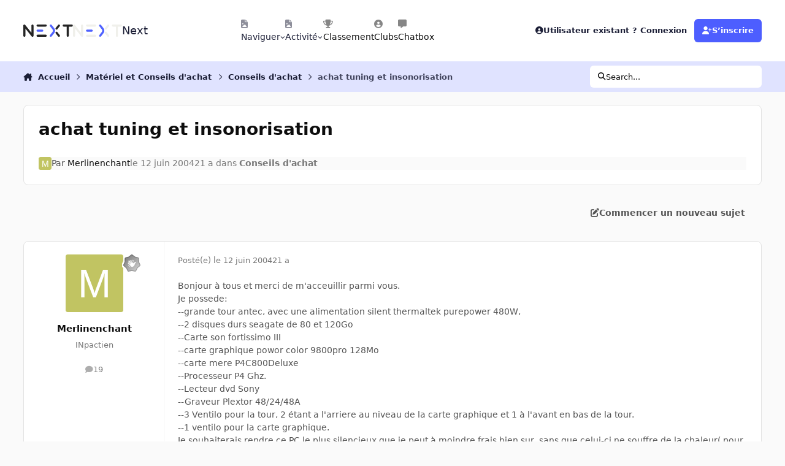

--- FILE ---
content_type: text/html;charset=UTF-8
request_url: https://forum.nextinpact.com/topic/21958-achat-tuning-et-insonorisation/
body_size: 32994
content:
<!DOCTYPE html>
<html lang="fr-FR" dir="ltr" 

data-ips-path="/topic/21958-achat-tuning-et-insonorisation/"
data-ips-scheme='system'
data-ips-scheme-active='system'
data-ips-scheme-default='system'
data-ips-theme="11"
data-ips-scheme-toggle="true"


    data-ips-guest


data-ips-theme-setting-change-scheme='1'
data-ips-theme-setting-link-panels='1'
data-ips-theme-setting-nav-bar-icons='1'
data-ips-theme-setting-mobile-icons-location='footer'
data-ips-theme-setting-mobile-footer-labels='1'
data-ips-theme-setting-sticky-sidebar='1'
data-ips-theme-setting-flip-sidebar='0'

data-ips-layout='default'



>
	<head data-ips-hook="head">
		<meta charset="utf-8">
		<title data-ips-hook="title">achat tuning et insonorisation - Conseils d&#039;achat - Next</title>
		
		
		
		

	
	<script>(() => document.documentElement.setAttribute('data-ips-scheme', (window.matchMedia('(prefers-color-scheme:dark)').matches) ? 'dark':'light'))();</script>

		


	<script>
		(() => {
			function getCookie(n) {
				let v = `; ${document.cookie}`, parts = v.split(`; ${n}=`);
				if (parts.length === 2) return parts.pop().split(';').shift();
			}
			
			const s = getCookie('ips4_scheme_preference');
			if(!s || s === document.documentElement.getAttribute("data-ips-scheme-active")) return;
			if(s === "system"){
				document.documentElement.setAttribute('data-ips-scheme',(window.matchMedia('(prefers-color-scheme:dark)').matches)?'dark':'light');
			} else {
				document.documentElement.setAttribute("data-ips-scheme",s);
			}
			document.documentElement.setAttribute("data-ips-scheme-active",s);
		})();
	</script>

		
		
		
		
		


	<!--!Font Awesome Free 6 by @fontawesome - https://fontawesome.com License - https://fontawesome.com/license/free Copyright 2024 Fonticons, Inc.-->
	<link rel='stylesheet' href='//forum.nextinpact.com/applications/core/interface/static/fontawesome/css/all.min.css?v=6.7.2'>



	<link rel='stylesheet' href='//forum.nextinpact.com/static/css/core_global_framework_framework.css?v=3df3586c211765900037'>

	<link rel='stylesheet' href='//forum.nextinpact.com/static/css/core_global_flags.css?v=3df3586c211765900037'>

	<link rel='stylesheet' href='//forum.nextinpact.com/static/css/core_front_core.css?v=3df3586c211765900037'>

	<link rel='stylesheet' href='https://forum.nextinpact.com/uploads/css_built_11/bimchatbox_front_chatbox.css?v=3df3586c211765900037'>

	<link rel='stylesheet' href='//forum.nextinpact.com/static/css/forums_front_forums.css?v=3df3586c211765900037'>

	<link rel='stylesheet' href='//forum.nextinpact.com/static/css/forums_front_topics.css?v=3df3586c211765900037'>


<!-- Content Config CSS Properties -->
<style id="contentOptionsCSS">
    :root {
        --i-embed-max-width: 500px;
        --i-embed-default-width: 500px;
        --i-embed-media-max-width: 100%;
    }
</style>



	
	
	<style id="themeVariables">
		
			:root{

--set__i-nav-bar-icons: 1;
--data-ips-theme-setting-nav-bar-icons: 1;
--set__i-layout-width: 2500;
--dark__i-base-l: 0;
--set__i-avatar-radius: 0;
--set__logo-dark: url('https://forum.nextinpact.com/uploads/set_resources_11/6d538d11ecfced46f459ee300b5e80ec_next-logo-light_125fcf.svg');
--set__i-logo--he: 20;
--set__i-mobile-logo--he: 34;
--set__mobile-logo-dark: url('https://forum.nextinpact.com/uploads/set_resources_11/6d538d11ecfced46f459ee300b5e80ec_next-logo-light_7ed4a5.png');
--set__logo-light: url('https://forum.nextinpact.com/uploads/set_resources_11/6d538d11ecfced46f459ee300b5e80ec_next-logo-dark_13763e.svg');
--light__i-primary: hsl(234 100% 65%);
--light__i-primary-relative-l: 43;
--light__i-secondary: hsl(0 0% 95%);
--light__i-secondary-relative-l: 94;
--light__i-base-c: 0;
--light__i-base-h: 129;
--light__i-headerPrimary--ba-co: hsl(0 0% 100%);
--light__i-headerPrimary--co: hsl(233 33% 16%);
--light__i-headerSecondary--ba-co: hsl(234 100% 94%);
--light__i-headerSecondary--co: hsl(233 33% 16%);
--dark__i-primary: hsl(234 100% 65%);
--dark__i-primary-relative-l: 43;
--dark__i-secondary: hsl(233 13% 24%);
--dark__i-secondary-relative-l: 21;
--dark__i-headerPrimary--ba-co: hsl(231 12% 11%);
--dark__i-headerPrimary--co: hsl(240 9% 82%);
--dark__i-headerSecondary--ba-co: hsl(231 14% 18%);
--dark__i-headerSecondary--co: hsl(60 14% 93%);
--dark__i-footer--co: hsl(60 14% 93%);
--dark__i-footer--ba-co: hsl(234 13% 15%);
--light__i-footer--co: hsl(233 33% 16%);
--light__i-footer--ba-co: hsl(234 100% 96%);
--set__mobile-logo-light: url('https://forum.nextinpact.com/uploads/set_resources_11/6d538d11ecfced46f459ee300b5e80ec_next-logo-dark_dc92f6.svg');

}
		
	</style>

	
		<style id="themeCustomCSS">
			 .chatboxFree .chat_row{padding:0px 12px 2px 15px;}.chatInput{width:100% !important;max-width:100% !important;padding-right:97px;}
		</style>
	

	


		



	<meta name="viewport" content="width=device-width, initial-scale=1, viewport-fit=cover">
	<meta name="apple-mobile-web-app-status-bar-style" content="black-translucent">
	
	
		
		
			<meta property="og:image" content="https://forum.nextinpact.com/uploads/monthly_2025_09/next-logo-light.png.5a33cda03e84c005d9fdb4f2ba8d565d.png">
		
	
	
		<meta name="twitter:card" content="summary_large_image">
	
	
	
		
			
				
					<meta property="og:title" content="achat tuning et insonorisation">
				
			
		
	
		
			
				
					<meta property="og:type" content="website">
				
			
		
	
		
			
				
					<meta property="og:url" content="https://forum.nextinpact.com/topic/21958-achat-tuning-et-insonorisation/">
				
			
		
	
		
			
				
					<meta name="description" content="Bonjour à tous et merci de m&#039;acceuillir parmi vous. Je possede: --grande tour antec, avec une alimentation silent thermaltek purepower 480W, --2 disques durs seagate de 80 et 120Go --Carte son fortissimo III --carte graphique powor color 9800pro 128Mo --carte mere P4C800Deluxe --Processeur P4 Ghz...">
				
			
		
	
		
			
				
					<meta property="og:description" content="Bonjour à tous et merci de m&#039;acceuillir parmi vous. Je possede: --grande tour antec, avec une alimentation silent thermaltek purepower 480W, --2 disques durs seagate de 80 et 120Go --Carte son fortissimo III --carte graphique powor color 9800pro 128Mo --carte mere P4C800Deluxe --Processeur P4 Ghz...">
				
			
		
	
		
			
				
					<meta property="og:updated_time" content="2004-06-15T07:06:44Z">
				
			
		
	
		
			
				
					<meta property="og:site_name" content="Next">
				
			
		
	
		
			
				
					<meta property="og:locale" content="fr_FR">
				
			
		
	
	
		
			<link rel="canonical" href="https://forum.nextinpact.com/topic/21958-achat-tuning-et-insonorisation/">
		
	
	
	
	
	
	<link rel="manifest" href="https://forum.nextinpact.com/manifest.webmanifest/">
	
		<meta name="theme-color" content="#000000">
	
	
		<link rel="mask-icon" href="https://forum.nextinpact.com/uploads/monthly_2023_11/next-logo-light-apple.svg?v=1757607025" color="#000000">
	

	
	
		
	
		
	
		
	
		
			<link rel="apple-touch-icon" href="https://forum.nextinpact.com/uploads/monthly_2025_09/apple-touch-icon-180x180.png?v=1757607025">
		
	

	
	
		<meta name="apple-mobile-web-app-capable" content="yes">
		<meta name="mobile-web-app-capable" content="yes">
		
			
		
	


		

	
	<link rel='icon' href='https://forum.nextinpact.com/uploads/monthly_2025_09/next-fav.png' type="image/png">

	</head>
	<body data-ips-hook="body" class="ipsApp ipsApp_front " data-contentClass="IPS\forums\Topic" data-controller="core.front.core.app" data-pageApp="forums" data-pageLocation="front" data-pageModule="forums" data-pageController="topic" data-id="21958" >
		<a href="#ipsLayout__main" class="ipsSkipToContent">Aller au contenu</a>
		
		
		

<i-pull-to-refresh aria-hidden="true">
	<div class="iPullToRefresh"></div>
</i-pull-to-refresh>
		


	<i-pwa-install id="ipsPwaInstall">
		
		
			
		
			
		
			
		
			
				<img src="https://forum.nextinpact.com/uploads/monthly_2025_09/apple-touch-icon-180x180.png" alt="" width="180" height="180" class="iPwaInstall__icon">
			
		
		<div class="iPwaInstall__content">
			<div class="iPwaInstall__title">View in the app</div>
			<p class="iPwaInstall__desc">A better way to browse. <strong>Learn more</strong>.</p>
		</div>
		<button type="button" class="iPwaInstall__learnMore" popovertarget="iPwaInstall__learnPopover">Learn more</button>
		<button type="button" class="iPwaInstall__dismiss" id="iPwaInstall__dismiss"><span aria-hidden="true">&times;</span><span class="ipsInvisible">Dismiss</span></button>
	</i-pwa-install>
	
	<i-card popover id="iPwaInstall__learnPopover">
		<button class="iCardDismiss" type="button" tabindex="-1" popovertarget="iPwaInstall__learnPopover" popovertargetaction="hide">Close</button>
		<div class="iCard">
			<div class="iCard__content iPwaInstallPopover">
				<div class="i-flex i-gap_2">
					
						
					
						
					
						
					
						
							<img src="https://forum.nextinpact.com/uploads/monthly_2025_09/apple-touch-icon-180x180.png" alt="" width="180" height="180" class="iPwaInstallPopover__icon">
						
					
					<div class="i-flex_11 i-align-self_center">
						<div class="i-font-weight_700 i-color_hard">Next</div>
						<p>A full-screen app on your home screen with push notifications, badges and more.</p>
					</div>
				</div>

				<div class="iPwaInstallPopover__ios">
					<div class="iPwaInstallPopover__title">
						<svg xmlns="http://www.w3.org/2000/svg" viewBox="0 0 384 512"><path d="M318.7 268.7c-.2-36.7 16.4-64.4 50-84.8-18.8-26.9-47.2-41.7-84.7-44.6-35.5-2.8-74.3 20.7-88.5 20.7-15 0-49.4-19.7-76.4-19.7C63.3 141.2 4 184.8 4 273.5q0 39.3 14.4 81.2c12.8 36.7 59 126.7 107.2 125.2 25.2-.6 43-17.9 75.8-17.9 31.8 0 48.3 17.9 76.4 17.9 48.6-.7 90.4-82.5 102.6-119.3-65.2-30.7-61.7-90-61.7-91.9zm-56.6-164.2c27.3-32.4 24.8-61.9 24-72.5-24.1 1.4-52 16.4-67.9 34.9-17.5 19.8-27.8 44.3-25.6 71.9 26.1 2 49.9-11.4 69.5-34.3z"/></svg>
						<span>To install this app on iOS and iPadOS</span>
					</div>
					<ol class="ipsList ipsList--bullets i-color_soft i-margin-top_2">
						<li>Tap the <svg xmlns='http://www.w3.org/2000/svg' viewBox='0 0 416 550.4' class='iPwaInstallPopover__svg'><path d='M292.8 129.6 208 44.8l-84.8 84.8-22.4-22.4L208 0l107.2 107.2-22.4 22.4Z'/><path d='M192 22.4h32v336h-32v-336Z'/><path d='M368 550.4H48c-27.2 0-48-20.8-48-48v-288c0-27.2 20.8-48 48-48h112v32H48c-9.6 0-16 6.4-16 16v288c0 9.6 6.4 16 16 16h320c9.6 0 16-6.4 16-16v-288c0-9.6-6.4-16-16-16H256v-32h112c27.2 0 48 20.8 48 48v288c0 27.2-20.8 48-48 48Z'/></svg> Share icon in Safari</li>
						<li>Scroll the menu and tap <strong>Add to Home Screen</strong>.</li>
						<li>Tap <strong>Add</strong> in the top-right corner.</li>
					</ol>
				</div>
				<div class="iPwaInstallPopover__android">
					<div class="iPwaInstallPopover__title">
						<svg xmlns="http://www.w3.org/2000/svg" viewBox="0 0 576 512"><path d="M420.6 301.9a24 24 0 1 1 24-24 24 24 0 0 1 -24 24m-265.1 0a24 24 0 1 1 24-24 24 24 0 0 1 -24 24m273.7-144.5 47.9-83a10 10 0 1 0 -17.3-10h0l-48.5 84.1a301.3 301.3 0 0 0 -246.6 0L116.2 64.5a10 10 0 1 0 -17.3 10h0l47.9 83C64.5 202.2 8.2 285.6 0 384H576c-8.2-98.5-64.5-181.8-146.9-226.6"/></svg>
						<span>To install this app on Android</span>
					</div>
					<ol class="ipsList ipsList--bullets i-color_soft i-margin-top_2">
						<li>Tap the 3-dot menu (⋮) in the top-right corner of the browser.</li>
						<li>Tap <strong>Add to Home screen</strong> or <strong>Install app</strong>.</li>
						<li>Confirm by tapping <strong>Install</strong>.</li>
					</ol>
				</div>
			</div>
		</div>
	</i-card>

		
		<div class="ipsLayout" id="ipsLayout" data-ips-hook="layout">
			
			<div class="ipsLayout__app" data-ips-hook="app">
				
				<div data-ips-hook="mobileHeader" class="ipsMobileHeader ipsResponsive_header--mobile">
					
<a href="https://forum.nextinpact.com/" data-ips-hook="logo" class="ipsLogo ipsLogo--mobile" accesskey="1">
	
		

    
    
    
    <picture class='ipsLogo__image ipsLogo__image--light'>
        <source srcset="[data-uri]" media="(min-width: 980px)">
        <img src="https://forum.nextinpact.com/uploads/set_resources_11/6d538d11ecfced46f459ee300b5e80ec_next-logo-dark_dc92f6.svg"   alt='Next' data-ips-theme-image='mobile-logo-light'>
    </picture>

		

    
    
    
    <picture class='ipsLogo__image ipsLogo__image--dark'>
        <source srcset="[data-uri]" media="(min-width: 980px)">
        <img src="https://forum.nextinpact.com/uploads/set_resources_11/6d538d11ecfced46f459ee300b5e80ec_next-logo-light_7ed4a5.png" width="828" height="200" alt='Next' data-ips-theme-image='mobile-logo-dark'>
    </picture>

	
  	<div class="ipsLogo__text">
		<span class="ipsLogo__name" data-ips-theme-text="set__i-logo-text">Next</span>
		
			<span class="ipsLogo__slogan" data-ips-theme-text="set__i-logo-slogan"></span>
		
	</div>
</a>
					
<ul data-ips-hook="mobileNavHeader" class="ipsMobileNavIcons ipsResponsive_header--mobile">
	
		<li data-el="guest">
			<button type="button" class="ipsMobileNavIcons__button ipsMobileNavIcons__button--primary" aria-controls="ipsOffCanvas--guest" aria-expanded="false" data-ipscontrols>
				<span>Se connecter</span>
			</button>
		</li>
	
	
	
		
	
    
	
	
</ul>
				</div>
				
				


				
					
<nav class="ipsBreadcrumb ipsBreadcrumb--mobile ipsResponsive_header--mobile" aria-label="Breadcrumbs" >
	<ol itemscope itemtype="https://schema.org/BreadcrumbList" class="ipsBreadcrumb__list">
		<li itemprop="itemListElement" itemscope itemtype="https://schema.org/ListItem">
			<a title="Accueil" href="https://forum.nextinpact.com/" itemprop="item">
				<i class="fa-solid fa-house-chimney"></i> <span itemprop="name">Accueil</span>
			</a>
			<meta itemprop="position" content="1">
		</li>
		
		
		
			
				<li itemprop="itemListElement" itemscope itemtype="https://schema.org/ListItem">
					<a href="https://forum.nextinpact.com/forum/73-hardware-et-conseils-dachat/" itemprop="item">
						<span itemprop="name">Matériel et Conseils d&#039;achat </span>
					</a>
					<meta itemprop="position" content="2">
				</li>
			
			
		
			
				<li itemprop="itemListElement" itemscope itemtype="https://schema.org/ListItem">
					<a href="https://forum.nextinpact.com/forum/10-conseils-dachat/" itemprop="item">
						<span itemprop="name">Conseils d&#039;achat </span>
					</a>
					<meta itemprop="position" content="3">
				</li>
			
			
		
			
				<li aria-current="location" itemprop="itemListElement" itemscope itemtype="https://schema.org/ListItem">
					<span itemprop="name">achat tuning et insonorisation</span>
					<meta itemprop="position" content="4">
				</li>
			
			
		
	</ol>
	<ul class="ipsBreadcrumb__feed" data-ips-hook="feed">
		
		<li >
			<a data-action="defaultStream" href="https://forum.nextinpact.com/discover/" ><i class="fa-regular fa-file-lines"></i> <span data-role="defaultStreamName">Toute l’activité</span></a>
		</li>
	</ul>
</nav>
				
				
					<header data-ips-hook="header" class="ipsHeader ipsResponsive_header--desktop">
						
						
							<div data-ips-hook="primaryHeader" class="ipsHeader__primary" >
								<div class="ipsWidth ipsHeader__align">
									<div data-ips-header-position="4" class="ipsHeader__start">


	
		<div data-ips-header-content='logo'>
			<!-- logo -->
			
				
<a href="https://forum.nextinpact.com/" data-ips-hook="logo" class="ipsLogo ipsLogo--desktop" accesskey="1">
	
		

    
    
    
    <picture class='ipsLogo__image ipsLogo__image--light'>
        <source srcset="[data-uri]" media="(max-width: 979px)">
        <img src="https://forum.nextinpact.com/uploads/set_resources_11/6d538d11ecfced46f459ee300b5e80ec_next-logo-dark_13763e.svg"   alt='Next' data-ips-theme-image='logo-light'>
    </picture>

		

    
    
    
    <picture class='ipsLogo__image ipsLogo__image--dark'>
        <source srcset="[data-uri]" media="(max-width: 979px)">
        <img src="https://forum.nextinpact.com/uploads/set_resources_11/6d538d11ecfced46f459ee300b5e80ec_next-logo-light_125fcf.svg"   alt='Next' data-ips-theme-image='logo-dark'>
    </picture>

	
  	<div class="ipsLogo__text">
		<span class="ipsLogo__name" data-ips-theme-text="set__i-logo-text">Next</span>
		
			<span class="ipsLogo__slogan" data-ips-theme-text="set__i-logo-slogan"></span>
		
	</div>
</a>
			
			
			    
			    
			    
			    
			
		</div>
	

	

	

	

	
</div>
									<div data-ips-header-position="5" class="ipsHeader__center">


	

	
		<div data-ips-header-content='navigation'>
			<!-- navigation -->
			
			
			    
				    


<nav data-ips-hook="navBar" class="ipsNav" aria-label="Primary">
	<i-navigation-menu>
		<ul class="ipsNavBar" data-role="menu">
			


	
		
		
			
		
		
		<li  data-id="1" data-active data-navApp="core" data-navExt="Menu" >
			
			
				
					<button aria-expanded="false" aria-controls="elNavSecondary_1" data-ipscontrols type="button">
						<span class="ipsNavBar__icon" aria-hidden="true">
							
								<i class="fa-solid" style="--icon:'\f1c5'"></i>
							
						</span>
						<span class="ipsNavBar__text">
							<span class="ipsNavBar__label">Naviguer</span>
							<i class="fa-solid fa-angle-down"></i>
						</span>
					</button>
					
						<ul class='ipsNav__dropdown' id='elNavSecondary_1' data-ips-hidden-light-dismiss hidden>
							


	
		
		
		
		<li  data-id="16"  data-navApp="core" data-navExt="CustomItem" >
			
			
				
					<a href="https://next.ink/" target='_blank' rel="noopener" data-navItem-id="16" >
						<span class="ipsNavBar__icon" aria-hidden="true">
							
								<i class="fa-solid" style="--icon:'\f1c5'"></i>
							
						</span>
						<span class="ipsNavBar__text">
							<span class="ipsNavBar__label">Next</span>
						</span>
					</a>
				
			
		</li>
	

	
		
		
		
		<li  data-id="29"  data-navApp="core" data-navExt="CustomItem" >
			
			
				
					<a href="https://discord.gg/4hEhtgVH6v" target='_blank' rel="noopener" data-navItem-id="29" >
						<span class="ipsNavBar__icon" aria-hidden="true">
							
								<i class="fa-solid" style="--icon:'\f1c5'"></i>
							
						</span>
						<span class="ipsNavBar__text">
							<span class="ipsNavBar__label">Discord</span>
						</span>
					</a>
				
			
		</li>
	

	
		
		
			
		
		
		<li  data-id="8" data-active data-navApp="forums" data-navExt="Forums" >
			
			
				
					<a href="https://forum.nextinpact.com"  data-navItem-id="8" aria-current="page">
						<span class="ipsNavBar__icon" aria-hidden="true">
							
								<i class="fa-solid" style="--icon:'\f075'"></i>
							
						</span>
						<span class="ipsNavBar__text">
							<span class="ipsNavBar__label">Forums</span>
						</span>
					</a>
				
			
		</li>
	

	
		
		
		
		<li  data-id="9"  data-navApp="calendar" data-navExt="Calendar" >
			
			
				
					<a href="https://forum.nextinpact.com/events/"  data-navItem-id="9" >
						<span class="ipsNavBar__icon" aria-hidden="true">
							
								<i class="fa-solid" style="--icon:'\f133'"></i>
							
						</span>
						<span class="ipsNavBar__text">
							<span class="ipsNavBar__label">Calendrier</span>
						</span>
					</a>
				
			
		</li>
	

	
		
		
		
		<li  data-id="10"  data-navApp="gallery" data-navExt="Gallery" >
			
			
				
					<a href="https://forum.nextinpact.com/gallery/"  data-navItem-id="10" >
						<span class="ipsNavBar__icon" aria-hidden="true">
							
								<i class="fa-solid" style="--icon:'\f87c'"></i>
							
						</span>
						<span class="ipsNavBar__text">
							<span class="ipsNavBar__label">Galerie</span>
						</span>
					</a>
				
			
		</li>
	

	

	
		
		
		
		<li  data-id="12"  data-navApp="core" data-navExt="StaffDirectory" >
			
			
				
					<a href="https://forum.nextinpact.com/staff/"  data-navItem-id="12" >
						<span class="ipsNavBar__icon" aria-hidden="true">
							
								<i class="fa-solid" style="--icon:'\f2bb'"></i>
							
						</span>
						<span class="ipsNavBar__text">
							<span class="ipsNavBar__label">Équipe</span>
						</span>
					</a>
				
			
		</li>
	

	
		
		
		
		<li  data-id="13"  data-navApp="core" data-navExt="OnlineUsers" >
			
			
				
					<a href="https://forum.nextinpact.com/online/"  data-navItem-id="13" >
						<span class="ipsNavBar__icon" aria-hidden="true">
							
								<i class="fa-solid" style="--icon:'\f017'"></i>
							
						</span>
						<span class="ipsNavBar__text">
							<span class="ipsNavBar__label">Utilisateurs en ligne</span>
						</span>
					</a>
				
			
		</li>
	

						</ul>
					
				
			
		</li>
	

	
		
		
		
		<li  data-id="2"  data-navApp="core" data-navExt="Menu" >
			
			
				
					<button aria-expanded="false" aria-controls="elNavSecondary_2" data-ipscontrols type="button">
						<span class="ipsNavBar__icon" aria-hidden="true">
							
								<i class="fa-solid" style="--icon:'\f1c5'"></i>
							
						</span>
						<span class="ipsNavBar__text">
							<span class="ipsNavBar__label">Activité</span>
							<i class="fa-solid fa-angle-down"></i>
						</span>
					</button>
					
						<ul class='ipsNav__dropdown' id='elNavSecondary_2' data-ips-hidden-light-dismiss hidden>
							


	
		
		
		
		<li  data-id="3"  data-navApp="core" data-navExt="AllActivity" >
			
			
				
					<a href="https://forum.nextinpact.com/discover/"  data-navItem-id="3" >
						<span class="ipsNavBar__icon" aria-hidden="true">
							
								<i class="fa-solid" style="--icon:'\f0ca'"></i>
							
						</span>
						<span class="ipsNavBar__text">
							<span class="ipsNavBar__label">Toute l’activité</span>
						</span>
					</a>
				
			
		</li>
	

	

	

	

	
		
		
		
		<li  data-id="7"  data-navApp="core" data-navExt="Search" >
			
			
				
					<a href="https://forum.nextinpact.com/search/"  data-navItem-id="7" >
						<span class="ipsNavBar__icon" aria-hidden="true">
							
								<i class="fa-solid" style="--icon:'\f002'"></i>
							
						</span>
						<span class="ipsNavBar__text">
							<span class="ipsNavBar__label">Rechercher</span>
						</span>
					</a>
				
			
		</li>
	

						</ul>
					
				
			
		</li>
	

	
		
		
		
		<li  data-id="20"  data-navApp="core" data-navExt="Leaderboard" >
			
			
				
					<a href="https://forum.nextinpact.com/leaderboard/"  data-navItem-id="20" >
						<span class="ipsNavBar__icon" aria-hidden="true">
							
								<i class="fa-solid" style="--icon:'\f091'"></i>
							
						</span>
						<span class="ipsNavBar__text">
							<span class="ipsNavBar__label">Classement</span>
						</span>
					</a>
				
			
		</li>
	

	
		
		
		
		<li  data-id="22"  data-navApp="core" data-navExt="Clubs" >
			
			
				
					<a href="https://forum.nextinpact.com/clubs/"  data-navItem-id="22" >
						<span class="ipsNavBar__icon" aria-hidden="true">
							
								<i class="fa-solid" style="--icon:'\f2bd'"></i>
							
						</span>
						<span class="ipsNavBar__text">
							<span class="ipsNavBar__label">Clubs</span>
						</span>
					</a>
				
			
		</li>
	

	
		
		
		
		<li  data-id="31"  data-navApp="bimchatbox" data-navExt="Bimchatbox" >
			
			
				
					<a href="https://forum.nextinpact.com/bimchatbox/"  data-navItem-id="31" >
						<span class="ipsNavBar__icon" aria-hidden="true">
							
								<i class="fa-solid" style="--icon:'\f27a'"></i>
							
						</span>
						<span class="ipsNavBar__text">
							<span class="ipsNavBar__label">Chatbox</span>
						</span>
					</a>
				
			
		</li>
	

			<li data-role="moreLi" hidden>
				<button aria-expanded="false" aria-controls="nav__more" data-ipscontrols type="button">
					<span class="ipsNavBar__icon" aria-hidden="true">
						<i class="fa-solid fa-bars"></i>
					</span>
					<span class="ipsNavBar__text">
						<span class="ipsNavBar__label">Plus</span>
						<i class="fa-solid fa-angle-down"></i>
					</span>
				</button>
				<ul class="ipsNav__dropdown" id="nav__more" data-role="moreMenu" data-ips-hidden-light-dismiss hidden></ul>
			</li>
		</ul>
		<div class="ipsNavPriority js-ipsNavPriority" aria-hidden="true">
			<ul class="ipsNavBar" data-role="clone">
				<li data-role="moreLiClone">
					<button aria-expanded="false" aria-controls="nav__more" data-ipscontrols type="button">
						<span class="ipsNavBar__icon" aria-hidden="true">
							<i class="fa-solid fa-bars"></i>
						</span>
						<span class="ipsNavBar__text">
							<span class="ipsNavBar__label">Plus</span>
							<i class="fa-solid fa-angle-down"></i>
						</span>
					</button>
				</li>
				


	
		
		
			
		
		
		<li  data-id="1" data-active data-navApp="core" data-navExt="Menu" >
			
			
				
					<button aria-expanded="false" aria-controls="elNavSecondary_1" data-ipscontrols type="button">
						<span class="ipsNavBar__icon" aria-hidden="true">
							
								<i class="fa-solid" style="--icon:'\f1c5'"></i>
							
						</span>
						<span class="ipsNavBar__text">
							<span class="ipsNavBar__label">Naviguer</span>
							<i class="fa-solid fa-angle-down"></i>
						</span>
					</button>
					
				
			
		</li>
	

	
		
		
		
		<li  data-id="2"  data-navApp="core" data-navExt="Menu" >
			
			
				
					<button aria-expanded="false" aria-controls="elNavSecondary_2" data-ipscontrols type="button">
						<span class="ipsNavBar__icon" aria-hidden="true">
							
								<i class="fa-solid" style="--icon:'\f1c5'"></i>
							
						</span>
						<span class="ipsNavBar__text">
							<span class="ipsNavBar__label">Activité</span>
							<i class="fa-solid fa-angle-down"></i>
						</span>
					</button>
					
				
			
		</li>
	

	
		
		
		
		<li  data-id="20"  data-navApp="core" data-navExt="Leaderboard" >
			
			
				
					<a href="https://forum.nextinpact.com/leaderboard/"  data-navItem-id="20" >
						<span class="ipsNavBar__icon" aria-hidden="true">
							
								<i class="fa-solid" style="--icon:'\f091'"></i>
							
						</span>
						<span class="ipsNavBar__text">
							<span class="ipsNavBar__label">Classement</span>
						</span>
					</a>
				
			
		</li>
	

	
		
		
		
		<li  data-id="22"  data-navApp="core" data-navExt="Clubs" >
			
			
				
					<a href="https://forum.nextinpact.com/clubs/"  data-navItem-id="22" >
						<span class="ipsNavBar__icon" aria-hidden="true">
							
								<i class="fa-solid" style="--icon:'\f2bd'"></i>
							
						</span>
						<span class="ipsNavBar__text">
							<span class="ipsNavBar__label">Clubs</span>
						</span>
					</a>
				
			
		</li>
	

	
		
		
		
		<li  data-id="31"  data-navApp="bimchatbox" data-navExt="Bimchatbox" >
			
			
				
					<a href="https://forum.nextinpact.com/bimchatbox/"  data-navItem-id="31" >
						<span class="ipsNavBar__icon" aria-hidden="true">
							
								<i class="fa-solid" style="--icon:'\f27a'"></i>
							
						</span>
						<span class="ipsNavBar__text">
							<span class="ipsNavBar__label">Chatbox</span>
						</span>
					</a>
				
			
		</li>
	

			</ul>
		</div>
	</i-navigation-menu>
</nav>
			    
			    
			    
			    
			
		</div>
	

	

	

	
</div>
									<div data-ips-header-position="6" class="ipsHeader__end">


	

	

	
		<div data-ips-header-content='user'>
			<!-- user -->
			
			
			    
			    
				    

	<ul id="elUserNav" data-ips-hook="userBarGuest" class="ipsUserNav ipsUserNav--guest">
        
		
        
        
        
            
            <li id="elSignInLink" data-el="sign-in">
                <button type="button" id="elUserSignIn" popovertarget="elUserSignIn_menu" class="ipsUserNav__link">
                	<i class="fa-solid fa-circle-user"></i>
                	<span class="ipsUserNav__text">Utilisateur existant ? Connexion</span>
                </button>                
                
<i-dropdown popover id="elUserSignIn_menu">
	<div class="iDropdown">
		<form accept-charset='utf-8' method='post' action='https://forum.nextinpact.com/login/'>
			<input type="hidden" name="csrfKey" value="ad08a1bb1a910cc4a8d6c6a2707171af">
			<input type="hidden" name="ref" value="aHR0cHM6Ly9mb3J1bS5uZXh0aW5wYWN0LmNvbS90b3BpYy8yMTk1OC1hY2hhdC10dW5pbmctZXQtaW5zb25vcmlzYXRpb24v">
			<div data-role="loginForm">
				
				
				
					
<div class="">
	<h4 class="ipsTitle ipsTitle--h3 i-padding_2 i-padding-bottom_0 i-color_hard">Connexion</h4>
	<ul class='ipsForm ipsForm--vertical ipsForm--login-popup'>
		<li class="ipsFieldRow ipsFieldRow--noLabel ipsFieldRow--fullWidth">
			<label class="ipsFieldRow__label" for="login_popup_email">Adresse de courriel</label>
			<div class="ipsFieldRow__content">
                <input type="email" class='ipsInput ipsInput--text' placeholder="Adresse de courriel" name="auth" autocomplete="email" id='login_popup_email'>
			</div>
		</li>
		<li class="ipsFieldRow ipsFieldRow--noLabel ipsFieldRow--fullWidth">
			<label class="ipsFieldRow__label" for="login_popup_password">Mot de passe</label>
			<div class="ipsFieldRow__content">
				<input type="password" class='ipsInput ipsInput--text' placeholder="Mot de passe" name="password" autocomplete="current-password" id='login_popup_password'>
			</div>
		</li>
		<li class="ipsFieldRow ipsFieldRow--checkbox">
			<input type="checkbox" name="remember_me" id="remember_me_checkbox_popup" value="1" checked class="ipsInput ipsInput--toggle">
			<div class="ipsFieldRow__content">
				<label class="ipsFieldRow__label" for="remember_me_checkbox_popup">Se souvenir de moi</label>
				<div class="ipsFieldRow__desc">Non recommandé sur les ordinateurs partagés</div>
			</div>
		</li>
		<li class="ipsSubmitRow">
			<button type="submit" name="_processLogin" value="usernamepassword" class="ipsButton ipsButton--primary i-width_100p">Connexion</button>
			
				<p class="i-color_soft i-link-color_inherit i-font-weight_500 i-font-size_-1 i-margin-top_2">
					
						<a href='https://forum.nextinpact.com/lostpassword/' data-ipsDialog data-ipsDialog-title='Mot de passe oublié ?'>
					
					Mot de passe oublié ?</a>
				</p>
			
		</li>
	</ul>
</div>
				
			</div>
		</form>
	</div>
</i-dropdown>
            </li>
            
        
		
			<li data-el="sign-up">
				
					<a href="https://forum.nextinpact.com/register/" class="ipsUserNav__link ipsUserNav__link--sign-up" data-ipsdialog data-ipsdialog-size="narrow" data-ipsdialog-title="S’inscrire"  id="elRegisterButton">
						<i class="fa-solid fa-user-plus"></i>
						<span class="ipsUserNav__text">S’inscrire</span>
					</a>
				
			</li>
		
		
	</ul>

			    
			    
			    
			
		</div>
	

	

	
</div>
								</div>
							</div>
						
						
							<div data-ips-hook="secondaryHeader" class="ipsHeader__secondary" >
								<div class="ipsWidth ipsHeader__align">
									<div data-ips-header-position="7" class="ipsHeader__start">


	

	

	

	
		<div data-ips-header-content='breadcrumb'>
			<!-- breadcrumb -->
			
			
			    
			    
			    
				    
<nav class="ipsBreadcrumb ipsBreadcrumb--top " aria-label="Breadcrumbs" >
	<ol itemscope itemtype="https://schema.org/BreadcrumbList" class="ipsBreadcrumb__list">
		<li itemprop="itemListElement" itemscope itemtype="https://schema.org/ListItem">
			<a title="Accueil" href="https://forum.nextinpact.com/" itemprop="item">
				<i class="fa-solid fa-house-chimney"></i> <span itemprop="name">Accueil</span>
			</a>
			<meta itemprop="position" content="1">
		</li>
		
		
		
			
				<li itemprop="itemListElement" itemscope itemtype="https://schema.org/ListItem">
					<a href="https://forum.nextinpact.com/forum/73-hardware-et-conseils-dachat/" itemprop="item">
						<span itemprop="name">Matériel et Conseils d&#039;achat </span>
					</a>
					<meta itemprop="position" content="2">
				</li>
			
			
		
			
				<li itemprop="itemListElement" itemscope itemtype="https://schema.org/ListItem">
					<a href="https://forum.nextinpact.com/forum/10-conseils-dachat/" itemprop="item">
						<span itemprop="name">Conseils d&#039;achat </span>
					</a>
					<meta itemprop="position" content="3">
				</li>
			
			
		
			
				<li aria-current="location" itemprop="itemListElement" itemscope itemtype="https://schema.org/ListItem">
					<span itemprop="name">achat tuning et insonorisation</span>
					<meta itemprop="position" content="4">
				</li>
			
			
		
	</ol>
	<ul class="ipsBreadcrumb__feed" data-ips-hook="feed">
		
		<li >
			<a data-action="defaultStream" href="https://forum.nextinpact.com/discover/" ><i class="fa-regular fa-file-lines"></i> <span data-role="defaultStreamName">Toute l’activité</span></a>
		</li>
	</ul>
</nav>
			    
			    
			
		</div>
	

	
</div>
									<div data-ips-header-position="8" class="ipsHeader__center">


	

	

	

	

	
</div>
									<div data-ips-header-position="9" class="ipsHeader__end">


	

	

	

	

	
		<div data-ips-header-content='search'>
			<!-- search -->
			
			
			    
			    
			    
			    
				    

	<button class='ipsSearchPseudo' popovertarget="ipsSearchDialog" type="button">
		<i class="fa-solid fa-magnifying-glass"></i>
		<span>Search...</span>
	</button>

			    
			
		</div>
	
</div>
								</div>
							</div>
						
					</header>
				
				<main data-ips-hook="main" class="ipsLayout__main" id="ipsLayout__main" tabindex="-1">
					<div class="ipsWidth ipsWidth--main-content">
						<div class="ipsContentWrap">
							
							

							<div class="ipsLayout__columns">
								<section data-ips-hook="primaryColumn" class="ipsLayout__primary-column">
									
									
									
                                    
									

	





    
    

									




<!-- Start #ipsTopicView -->
<div class="ipsBlockSpacer" id="ipsTopicView" data-ips-topic-ui="traditional" data-ips-topic-first-page="true" data-ips-topic-comments="all">




<div class="ipsBox ipsBox--topicHeader ipsPull">
	<header class="ipsPageHeader">
		<div class="ipsPageHeader__row">
			<div data-ips-hook="header" class="ipsPageHeader__primary">
				<div class="ipsPageHeader__title">
					
						<h1 data-ips-hook="title">achat tuning et insonorisation</h1>
					
					<div data-ips-hook="badges" class="ipsBadges">
						
					</div>
				</div>
				
				
			</div>
			
		</div>
		
		
			<!-- PageHeader footer is only shown in traditional view -->
			<div class="ipsPageHeader__row ipsPageHeader__row--footer">
				<div class="ipsPageHeader__primary">
					<div class="ipsPhotoPanel ipsPhotoPanel--inline">
						


	<a data-ips-hook="userPhotoWithUrl" href="https://forum.nextinpact.com/profile/29758-merlinenchant/" rel="nofollow" data-ipshover data-ipshover-width="370" data-ipshover-target="https://forum.nextinpact.com/profile/29758-merlinenchant/?do=hovercard"  class="ipsUserPhoto ipsUserPhoto--fluid" title="Aller sur le profil de Merlinenchant" data-group="3" aria-hidden="true" tabindex="-1">
		<img src="data:image/svg+xml,%3Csvg%20xmlns%3D%22http%3A%2F%2Fwww.w3.org%2F2000%2Fsvg%22%20viewBox%3D%220%200%201024%201024%22%20style%3D%22background%3A%23c1c462%22%3E%3Cg%3E%3Ctext%20text-anchor%3D%22middle%22%20dy%3D%22.35em%22%20x%3D%22512%22%20y%3D%22512%22%20fill%3D%22%23ffffff%22%20font-size%3D%22700%22%20font-family%3D%22-apple-system%2C%20BlinkMacSystemFont%2C%20Roboto%2C%20Helvetica%2C%20Arial%2C%20sans-serif%22%3EM%3C%2Ftext%3E%3C%2Fg%3E%3C%2Fsvg%3E" alt="Merlinenchant" loading="lazy">
	</a>

						<div data-ips-hook="topicHeaderMetaData" class="ipsPhotoPanel__text">
							<div class="ipsPhotoPanel__primary">Par 


<a href='https://forum.nextinpact.com/profile/29758-merlinenchant/' rel="nofollow" data-ipsHover data-ipsHover-width='370' data-ipsHover-target='https://forum.nextinpact.com/profile/29758-merlinenchant/?do=hovercard&amp;referrer=https%253A%252F%252Fforum.nextinpact.com%252Ftopic%252F21958-achat-tuning-et-insonorisation%252F' title="Aller sur le profil de Merlinenchant" class="ipsUsername" translate="no">Merlinenchant</a></div>
							<div class="ipsPhotoPanel__secondary"><time datetime='2004-06-12T14:25:29Z' title='12/06/2004 14:25' data-short='21 a' class='ipsTime ipsTime--long'><span class='ipsTime__long'>le 12 juin 2004</span><span class='ipsTime__short'>21 a</span></time> dans <a href="https://forum.nextinpact.com/forum/10-conseils-dachat/" class="i-font-weight_600">Conseils d&#039;achat</a></div>
						</div>
					</div>
				</div>
				
			</div>
		
	</header>

	

</div>

<!-- Large topic warnings -->






<!-- These can be hidden on traditional first page using <div data-ips-hide="traditional-first"> -->


<!-- Content messages -->









<div class="i-flex i-flex-wrap_wrap-reverse i-align-items_center i-gap_3">

	<!-- All replies / Helpful Replies: This isn't shown on the first page, due to data-ips-hide="traditional-first" -->
	

	<!-- Start new topic, Reply to topic: Shown on all views -->
	<ul data-ips-hook="topicMainButtons" class="i-flex_11 ipsButtons ipsButtons--main">
		<li>
			
		</li>
		
			<li>
				<a href="https://forum.nextinpact.com/forum/10-conseils-dachat/?do=add" rel="nofollow" class="ipsButton ipsButton--text" title="Commencer un nouveau sujet dans ce forum"><i class="fa-solid fa-pen-to-square"></i><span>Commencer un nouveau sujet</span></a>
			</li>
		
		
	</ul>
</div>





<section data-controller='core.front.core.recommendedComments' data-url='https://forum.nextinpact.com/topic/21958-achat-tuning-et-insonorisation/?recommended=comments' class='ipsBox ipsBox--featuredComments ipsRecommendedComments ipsHide'>
	<div data-role="recommendedComments">
		<header class='ipsBox__header'>
			<h2>Featured Replies</h2>
			

<div class='ipsCarouselNav ' data-ipscarousel='topic-featured-posts' >
	<button class='ipsCarouselNav__button' data-carousel-arrow='prev'><span class="ipsInvisible">Previous carousel slide</span><i class='fa-ips' aria-hidden='true'></i></button>
	<button class='ipsCarouselNav__button' data-carousel-arrow='next'><span class="ipsInvisible">Next carousel slide</span><i class='fa-ips' aria-hidden='true'></i></button>
</div>
		</header>
		
	</div>
</section>

<div id="comments" data-controller="core.front.core.commentFeed,forums.front.topic.view, core.front.core.ignoredComments" data-autopoll data-baseurl="https://forum.nextinpact.com/topic/21958-achat-tuning-et-insonorisation/" data-lastpage data-feedid="forums-ips_forums_topic-21958" class="cTopic ipsBlockSpacer" data-follow-area-id="topic-21958">

	<div data-ips-hook="topicPostFeed" id="elPostFeed" class="ipsEntries ipsPull ipsEntries--topic" data-role="commentFeed" data-controller="core.front.core.moderation" >

		
		<form action="https://forum.nextinpact.com/topic/21958-achat-tuning-et-insonorisation/?csrfKey=ad08a1bb1a910cc4a8d6c6a2707171af&amp;do=multimodComment" method="post" data-ipspageaction data-role="moderationTools">
			
			
				

					

					
					



<a id="findComment-474531"></a>
<div id="comment-474531"></div>
<article data-ips-hook="postWrapper" id="elComment_474531" class="
		ipsEntry js-ipsEntry  ipsEntry--post 
        
        
        
        
        
		"   data-ips-first-post>
	
		<aside data-ips-hook="topicAuthorColumn" class="ipsEntry__author-column">
			
			<div data-ips-hook="postUserPhoto" class="ipsAvatarStack">
				


	<a data-ips-hook="userPhotoWithUrl" href="https://forum.nextinpact.com/profile/29758-merlinenchant/" rel="nofollow" data-ipshover data-ipshover-width="370" data-ipshover-target="https://forum.nextinpact.com/profile/29758-merlinenchant/?do=hovercard"  class="ipsUserPhoto ipsUserPhoto--fluid" title="Aller sur le profil de Merlinenchant" data-group="3" aria-hidden="true" tabindex="-1">
		<img src="data:image/svg+xml,%3Csvg%20xmlns%3D%22http%3A%2F%2Fwww.w3.org%2F2000%2Fsvg%22%20viewBox%3D%220%200%201024%201024%22%20style%3D%22background%3A%23c1c462%22%3E%3Cg%3E%3Ctext%20text-anchor%3D%22middle%22%20dy%3D%22.35em%22%20x%3D%22512%22%20y%3D%22512%22%20fill%3D%22%23ffffff%22%20font-size%3D%22700%22%20font-family%3D%22-apple-system%2C%20BlinkMacSystemFont%2C%20Roboto%2C%20Helvetica%2C%20Arial%2C%20sans-serif%22%3EM%3C%2Ftext%3E%3C%2Fg%3E%3C%2Fsvg%3E" alt="Merlinenchant" loading="lazy">
	</a>

				
				
					
<img src='https://forum.nextinpact.com/uploads/monthly_2021_06/1_Newbie.svg' loading="lazy" alt="Nouveau" class="ipsAvatarStack__rank" data-ipsTooltip title="Rang: Nouveau (1/14)">
								
			</div>
			<h3 data-ips-hook="postUsername" class="ipsEntry__username">
				
				


<a href='https://forum.nextinpact.com/profile/29758-merlinenchant/' rel="nofollow" data-ipsHover data-ipsHover-width='370' data-ipsHover-target='https://forum.nextinpact.com/profile/29758-merlinenchant/?do=hovercard&amp;referrer=https%253A%252F%252Fforum.nextinpact.com%252Ftopic%252F21958-achat-tuning-et-insonorisation%252F' title="Aller sur le profil de Merlinenchant" class="ipsUsername" translate="no">Merlinenchant</a>
				
			</h3>
			
				<div data-ips-hook="postUserGroup" class="ipsEntry__group">
					
						<span style='color:#'>INpactien</span>
					
				</div>
			
			
			
				<ul data-ips-hook="postUserStats" class="ipsEntry__authorStats ipsEntry__authorStats--minimal">
					<li data-i-el="posts">
						
							<a href="https://forum.nextinpact.com/profile/29758-merlinenchant/content/" rel="nofollow" title="Messages" data-ipstooltip>
								<i class="fa-solid fa-comment"></i>
								<span data-i-el="number">19</span>
								<span data-i-el="label">messages</span>
							</a>
						
					</li>
					
					
						<li data-ips-hook="postUserBadges" data-i-el="badges">
							<a href="https://forum.nextinpact.com/profile/29758-merlinenchant/badges/" data-action="badgeLog" title="Badges">
								<i class="fa-solid fa-award"></i>
								<span data-i-el="number">4</span>
								<span data-i-el="label">Badges</span>
							</a>
						</li>
					
					
				</ul>
				<ul data-ips-hook="postUserCustomFields" class="ipsEntry__authorFields">
					

				</ul>
			
			
		</aside>
	
	
<aside data-ips-hook="topicAuthorColumn" class="ipsEntry__header" data-feedid="forums-ips_forums_topic-21958">
	<div class="ipsEntry__header-align">

		<div class="ipsPhotoPanel">
			<!-- Avatar -->
			<div class="ipsAvatarStack" data-ips-hook="postUserPhoto">
				


	<a data-ips-hook="userPhotoWithUrl" href="https://forum.nextinpact.com/profile/29758-merlinenchant/" rel="nofollow" data-ipshover data-ipshover-width="370" data-ipshover-target="https://forum.nextinpact.com/profile/29758-merlinenchant/?do=hovercard"  class="ipsUserPhoto ipsUserPhoto--fluid" title="Aller sur le profil de Merlinenchant" data-group="3" aria-hidden="true" tabindex="-1">
		<img src="data:image/svg+xml,%3Csvg%20xmlns%3D%22http%3A%2F%2Fwww.w3.org%2F2000%2Fsvg%22%20viewBox%3D%220%200%201024%201024%22%20style%3D%22background%3A%23c1c462%22%3E%3Cg%3E%3Ctext%20text-anchor%3D%22middle%22%20dy%3D%22.35em%22%20x%3D%22512%22%20y%3D%22512%22%20fill%3D%22%23ffffff%22%20font-size%3D%22700%22%20font-family%3D%22-apple-system%2C%20BlinkMacSystemFont%2C%20Roboto%2C%20Helvetica%2C%20Arial%2C%20sans-serif%22%3EM%3C%2Ftext%3E%3C%2Fg%3E%3C%2Fsvg%3E" alt="Merlinenchant" loading="lazy">
	</a>

				
					
<img src='https://forum.nextinpact.com/uploads/monthly_2021_06/1_Newbie.svg' loading="lazy" alt="Nouveau" class="ipsAvatarStack__rank" data-ipsTooltip title="Rang: Nouveau (1/14)">
				
				
			</div>
			<!-- Username -->
			<div class="ipsPhotoPanel__text">
				<h3 data-ips-hook="postUsername" class="ipsEntry__username">
					


<a href='https://forum.nextinpact.com/profile/29758-merlinenchant/' rel="nofollow" data-ipsHover data-ipsHover-width='370' data-ipsHover-target='https://forum.nextinpact.com/profile/29758-merlinenchant/?do=hovercard&amp;referrer=https%253A%252F%252Fforum.nextinpact.com%252Ftopic%252F21958-achat-tuning-et-insonorisation%252F' title="Aller sur le profil de Merlinenchant" class="ipsUsername" translate="no">Merlinenchant</a>
					
						<span class="ipsEntry__group">
							
								<span style='color:#'>INpactien</span>
							
						</span>
					
					
				</h3>
				<p class="ipsPhotoPanel__secondary">
					Posté(e) <time datetime='2004-06-12T14:25:29Z' title='12/06/2004 14:25' data-short='21 a' class='ipsTime ipsTime--long'><span class='ipsTime__long'>le 12 juin 2004</span><span class='ipsTime__short'>21 a</span></time>
				</p>
			</div>
		</div>

		<!-- Minimal badges -->
		<ul data-ips-hook="postBadgesSecondary" class="ipsBadges">
			
			
			
			
			
			
		</ul>

		

		

		
			<!-- Expand mini profile -->
			<button class="ipsEntry__topButton ipsEntry__topButton--profile" type="button" aria-controls="mini-profile-474531" aria-expanded="false" data-ipscontrols data-ipscontrols-src="https://forum.nextinpact.com/?&amp;app=core&amp;module=system&amp;controller=ajax&amp;do=miniProfile&amp;authorId=29758&amp;solvedCount=load" aria-label="Author stats" data-ipstooltip><i class="fa-solid fa-chevron-down" aria-hidden="true"></i></button>
		

        
<!-- Mini profile -->

	<div id='mini-profile-474531' data-ips-hidden-animation="slide-fade" hidden class="ipsEntry__profile-row ipsLoading ipsLoading--small">
        
            <ul class='ipsEntry__profile'></ul>
        
	</div>

	</div>
</aside>
	

<div id="comment-474531_wrap" data-controller="core.front.core.comment" data-feedid="forums-ips_forums_topic-21958" data-commentapp="forums" data-commenttype="forums" data-commentid="474531" data-quotedata="{&quot;userid&quot;:29758,&quot;username&quot;:&quot;Merlinenchant&quot;,&quot;timestamp&quot;:1087050329,&quot;contentapp&quot;:&quot;forums&quot;,&quot;contenttype&quot;:&quot;forums&quot;,&quot;contentid&quot;:21958,&quot;contentclass&quot;:&quot;forums_Topic&quot;,&quot;contentcommentid&quot;:474531}" class="ipsEntry__content js-ipsEntry__content"   data-first-post="true" data-first-page="true" >
	<div class="ipsEntry__post">
		<div class="ipsEntry__meta">
			
				<span class="ipsEntry__date">Posté(e) <time datetime='2004-06-12T14:25:29Z' title='12/06/2004 14:25' data-short='21 a' class='ipsTime ipsTime--long'><span class='ipsTime__long'>le 12 juin 2004</span><span class='ipsTime__short'>21 a</span></time></span>
			
			<!-- Traditional badges -->
			<ul data-ips-hook="postBadges" class="ipsBadges">
				
				
				
				
                
				
			</ul>
			
			
		</div>
		

		

		

		<!-- Post content -->
		<div data-ips-hook="postContent" class="ipsRichText ipsRichText--user" data-role="commentContent" data-controller="core.front.core.lightboxedImages">

			
			

				<p>Bonjour à tous et merci de m'acceuillir parmi vous.</p>
<p>Je possede:</p>
<p>--grande tour antec, avec une alimentation silent thermaltek purepower 480W,</p>
<p>--2 disques durs  seagate de 80 et 120Go</p>
<p>--Carte son fortissimo III</p>
<p>--carte graphique powor color 9800pro 128Mo</p>
<p>--carte mere P4C800Deluxe</p>
<p>--Processeur P4 Ghz.</p>
<p>--Lecteur dvd Sony</p>
<p>--Graveur Plextor 48/24/48A</p>
<p>--3 Ventilo pour la tour, 2 étant a l'arriere au niveau de la carte graphique et 1 à l'avant en bas de la tour.</p>
<p>--1 ventilo pour la carte graphique.</p>
<p>Je souhaiterais rendre ce PC le plus silencieux que je peut à moindre frais bien sur, sans que celui-ci ne souffre de la chaleur( pour le moment asus probe, logiciel fourni avec la carte mere, m'annonce 38°C pour la carte mere et le proc).</p>
<p>De meme vu les photos du site, j'aimerais me tenter au tuning de ma tour. Vous me conseillerais quoi pour commencer??</p>
<p>Merci à vous d'avoir pris la peine de me lire et bonne journée.</p>


			

			
		</div>

		

	</div>
	
		<div class="ipsEntry__footer">
			<menu data-ips-hook="postFooterControls" class="ipsEntry__controls" data-role="commentControls" data-controller="core.front.helpful.helpful">
				
					
						<li data-ipsquote-editor="topic_comment" data-ipsquote-target="#comment-474531" class="ipsJS_show">
							<button class="ipsHide" data-action="multiQuoteComment" data-ipstooltip data-ipsquote-multiquote data-mqid="mq474531" aria-label="Multi-citations"><i class="fa-solid fa-plus"></i></button>
						</li>
						<li data-ipsquote-editor="topic_comment" data-ipsquote-target="#comment-474531" class="ipsJS_show">
							<a href="#" data-action="quoteComment" data-ipsquote-singlequote><i class="fa-solid fa-quote-left" aria-hidden="true"></i><span>Citer</span></a>
						</li>
					
					
					
					
                    
				
				<li class="ipsHide" data-role="commentLoading">
					<span class="ipsLoading ipsLoading--tiny"></span>
				</li>
			</menu>
			
				

	<div data-controller='core.front.core.reaction' class='ipsReact '>	
		
			
			<div class='ipsReact_blurb ipsHide' data-role='reactionBlurb'>
				
			</div>
		
		
		
	</div>

			
		</div>
	
	
</div>
	
</article>

                    
                    
					
						<!-- If this is the first post in the traditional UI, show some of the extras/messages below it -->
						

						<!-- Show the All Replies / Most Helpful tabs -->
						
					
					
					

					
					
					
				

					

					
					



<a id="findComment-474547"></a>
<div id="comment-474547"></div>
<article data-ips-hook="postWrapper" id="elComment_474547" class="
		ipsEntry js-ipsEntry  ipsEntry--post 
        
        
        
        
        
		"   >
	
		<aside data-ips-hook="topicAuthorColumn" class="ipsEntry__author-column">
			
			<div data-ips-hook="postUserPhoto" class="ipsAvatarStack">
				


	<a data-ips-hook="userPhotoWithUrl" href="https://forum.nextinpact.com/profile/13250-private-piracy/" rel="nofollow" data-ipshover data-ipshover-width="370" data-ipshover-target="https://forum.nextinpact.com/profile/13250-private-piracy/?do=hovercard"  class="ipsUserPhoto ipsUserPhoto--fluid" title="Aller sur le profil de Private piracy" data-group="3" aria-hidden="true" tabindex="-1">
		<img src="data:image/svg+xml,%3Csvg%20xmlns%3D%22http%3A%2F%2Fwww.w3.org%2F2000%2Fsvg%22%20viewBox%3D%220%200%201024%201024%22%20style%3D%22background%3A%2362c48d%22%3E%3Cg%3E%3Ctext%20text-anchor%3D%22middle%22%20dy%3D%22.35em%22%20x%3D%22512%22%20y%3D%22512%22%20fill%3D%22%23ffffff%22%20font-size%3D%22700%22%20font-family%3D%22-apple-system%2C%20BlinkMacSystemFont%2C%20Roboto%2C%20Helvetica%2C%20Arial%2C%20sans-serif%22%3EP%3C%2Ftext%3E%3C%2Fg%3E%3C%2Fsvg%3E" alt="Private piracy" loading="lazy">
	</a>

				
				
					
<img src='https://forum.nextinpact.com/uploads/monthly_2021_06/7_Collaborator.svg' loading="lazy" alt="Collaborateur" class="ipsAvatarStack__rank" data-ipsTooltip title="Rang: Collaborateur (7/14)">
								
			</div>
			<h3 data-ips-hook="postUsername" class="ipsEntry__username">
				
				


<a href='https://forum.nextinpact.com/profile/13250-private-piracy/' rel="nofollow" data-ipsHover data-ipsHover-width='370' data-ipsHover-target='https://forum.nextinpact.com/profile/13250-private-piracy/?do=hovercard&amp;referrer=https%253A%252F%252Fforum.nextinpact.com%252Ftopic%252F21958-achat-tuning-et-insonorisation%252F' title="Aller sur le profil de Private piracy" class="ipsUsername" translate="no">Private piracy</a>
				
			</h3>
			
				<div data-ips-hook="postUserGroup" class="ipsEntry__group">
					
						<span style='color:#'>INpactien</span>
					
				</div>
			
			
			
				<ul data-ips-hook="postUserStats" class="ipsEntry__authorStats ipsEntry__authorStats--minimal">
					<li data-i-el="posts">
						
							<a href="https://forum.nextinpact.com/profile/13250-private-piracy/content/" rel="nofollow" title="Messages" data-ipstooltip>
								<i class="fa-solid fa-comment"></i>
								<span data-i-el="number">5,6&nbsp;k</span>
								<span data-i-el="label">messages</span>
							</a>
						
					</li>
					
					
						<li data-ips-hook="postUserBadges" data-i-el="badges">
							<a href="https://forum.nextinpact.com/profile/13250-private-piracy/badges/" data-action="badgeLog" title="Badges">
								<i class="fa-solid fa-award"></i>
								<span data-i-el="number">7</span>
								<span data-i-el="label">Badges</span>
							</a>
						</li>
					
					
				</ul>
				<ul data-ips-hook="postUserCustomFields" class="ipsEntry__authorFields">
					

				</ul>
			
			
		</aside>
	
	
<aside data-ips-hook="topicAuthorColumn" class="ipsEntry__header" data-feedid="forums-ips_forums_topic-21958">
	<div class="ipsEntry__header-align">

		<div class="ipsPhotoPanel">
			<!-- Avatar -->
			<div class="ipsAvatarStack" data-ips-hook="postUserPhoto">
				


	<a data-ips-hook="userPhotoWithUrl" href="https://forum.nextinpact.com/profile/13250-private-piracy/" rel="nofollow" data-ipshover data-ipshover-width="370" data-ipshover-target="https://forum.nextinpact.com/profile/13250-private-piracy/?do=hovercard"  class="ipsUserPhoto ipsUserPhoto--fluid" title="Aller sur le profil de Private piracy" data-group="3" aria-hidden="true" tabindex="-1">
		<img src="data:image/svg+xml,%3Csvg%20xmlns%3D%22http%3A%2F%2Fwww.w3.org%2F2000%2Fsvg%22%20viewBox%3D%220%200%201024%201024%22%20style%3D%22background%3A%2362c48d%22%3E%3Cg%3E%3Ctext%20text-anchor%3D%22middle%22%20dy%3D%22.35em%22%20x%3D%22512%22%20y%3D%22512%22%20fill%3D%22%23ffffff%22%20font-size%3D%22700%22%20font-family%3D%22-apple-system%2C%20BlinkMacSystemFont%2C%20Roboto%2C%20Helvetica%2C%20Arial%2C%20sans-serif%22%3EP%3C%2Ftext%3E%3C%2Fg%3E%3C%2Fsvg%3E" alt="Private piracy" loading="lazy">
	</a>

				
					
<img src='https://forum.nextinpact.com/uploads/monthly_2021_06/7_Collaborator.svg' loading="lazy" alt="Collaborateur" class="ipsAvatarStack__rank" data-ipsTooltip title="Rang: Collaborateur (7/14)">
				
				
			</div>
			<!-- Username -->
			<div class="ipsPhotoPanel__text">
				<h3 data-ips-hook="postUsername" class="ipsEntry__username">
					


<a href='https://forum.nextinpact.com/profile/13250-private-piracy/' rel="nofollow" data-ipsHover data-ipsHover-width='370' data-ipsHover-target='https://forum.nextinpact.com/profile/13250-private-piracy/?do=hovercard&amp;referrer=https%253A%252F%252Fforum.nextinpact.com%252Ftopic%252F21958-achat-tuning-et-insonorisation%252F' title="Aller sur le profil de Private piracy" class="ipsUsername" translate="no">Private piracy</a>
					
						<span class="ipsEntry__group">
							
								<span style='color:#'>INpactien</span>
							
						</span>
					
					
				</h3>
				<p class="ipsPhotoPanel__secondary">
					Posté(e) <time datetime='2004-06-12T14:38:16Z' title='12/06/2004 14:38' data-short='21 a' class='ipsTime ipsTime--long'><span class='ipsTime__long'>le 12 juin 2004</span><span class='ipsTime__short'>21 a</span></time>
				</p>
			</div>
		</div>

		<!-- Minimal badges -->
		<ul data-ips-hook="postBadgesSecondary" class="ipsBadges">
			
			
			
			
			
			
		</ul>

		

		

		
			<!-- Expand mini profile -->
			<button class="ipsEntry__topButton ipsEntry__topButton--profile" type="button" aria-controls="mini-profile-474547" aria-expanded="false" data-ipscontrols data-ipscontrols-src="https://forum.nextinpact.com/?&amp;app=core&amp;module=system&amp;controller=ajax&amp;do=miniProfile&amp;authorId=13250&amp;solvedCount=load" aria-label="Author stats" data-ipstooltip><i class="fa-solid fa-chevron-down" aria-hidden="true"></i></button>
		

        
<!-- Mini profile -->

	<div id='mini-profile-474547' data-ips-hidden-animation="slide-fade" hidden class="ipsEntry__profile-row ipsLoading ipsLoading--small">
        
            <ul class='ipsEntry__profile'></ul>
        
	</div>

	</div>
</aside>
	

<div id="comment-474547_wrap" data-controller="core.front.core.comment" data-feedid="forums-ips_forums_topic-21958" data-commentapp="forums" data-commenttype="forums" data-commentid="474547" data-quotedata="{&quot;userid&quot;:13250,&quot;username&quot;:&quot;Private piracy&quot;,&quot;timestamp&quot;:1087051096,&quot;contentapp&quot;:&quot;forums&quot;,&quot;contenttype&quot;:&quot;forums&quot;,&quot;contentid&quot;:21958,&quot;contentclass&quot;:&quot;forums_Topic&quot;,&quot;contentcommentid&quot;:474547}" class="ipsEntry__content js-ipsEntry__content"  >
	<div class="ipsEntry__post">
		<div class="ipsEntry__meta">
			
				<span class="ipsEntry__date">Posté(e) <time datetime='2004-06-12T14:38:16Z' title='12/06/2004 14:38' data-short='21 a' class='ipsTime ipsTime--long'><span class='ipsTime__long'>le 12 juin 2004</span><span class='ipsTime__short'>21 a</span></time></span>
			
			<!-- Traditional badges -->
			<ul data-ips-hook="postBadges" class="ipsBadges">
				
				
				
				
                
				
			</ul>
			
			
		</div>
		

		

		

		<!-- Post content -->
		<div data-ips-hook="postContent" class="ipsRichText ipsRichText--user" data-role="commentContent" data-controller="core.front.core.lightboxedImages">

			
			

				<p>Tu peux , si ton budget te le permet passer au watercooling .... mais si tu recherche une solution à moindre cout voilà quelques petits achats qui t'aiderai :</p>
<p>Remplace tes ventilos pas des <a href="http://www.prixdunet.com/details/Noiseblocker_UltraSilentFanS2_Blue/" rel="external nofollow">noisebloicker S2 blue</a> et régulent les à l'aide d'un réobus </p>
<p>Ensuite installe un <a href="http://www.prixdunet.com/details/Zalman_ZM80CHP/" rel="external nofollow">Zalman ZM80CHP</a> sur ta CG</p>
<p>Et refroidis ton proco avec un <a href="http://www.prixdunet.com/details/Zalman_CNPS7000AAlCu/" rel="external nofollow">Zalman 7000A alcu</a></p>
<p>déjà là t'auras perdu beaucoup de Db</p>


			

			
		</div>

		

	</div>
	
		<div class="ipsEntry__footer">
			<menu data-ips-hook="postFooterControls" class="ipsEntry__controls" data-role="commentControls" data-controller="core.front.helpful.helpful">
				
					
						<li data-ipsquote-editor="topic_comment" data-ipsquote-target="#comment-474547" class="ipsJS_show">
							<button class="ipsHide" data-action="multiQuoteComment" data-ipstooltip data-ipsquote-multiquote data-mqid="mq474547" aria-label="Multi-citations"><i class="fa-solid fa-plus"></i></button>
						</li>
						<li data-ipsquote-editor="topic_comment" data-ipsquote-target="#comment-474547" class="ipsJS_show">
							<a href="#" data-action="quoteComment" data-ipsquote-singlequote><i class="fa-solid fa-quote-left" aria-hidden="true"></i><span>Citer</span></a>
						</li>
					
					
					
					
                    
						

                    
				
				<li class="ipsHide" data-role="commentLoading">
					<span class="ipsLoading ipsLoading--tiny"></span>
				</li>
			</menu>
			
				

	<div data-controller='core.front.core.reaction' class='ipsReact '>	
		
			
			<div class='ipsReact_blurb ipsHide' data-role='reactionBlurb'>
				
			</div>
		
		
		
	</div>

			
		</div>
	
	
</div>
	
</article>

                    
                    
					
					
					

					
					
					
				

					

					
					



<a id="findComment-474577"></a>
<div id="comment-474577"></div>
<article data-ips-hook="postWrapper" id="elComment_474577" class="
		ipsEntry js-ipsEntry  ipsEntry--post 
        
        
        
        
        
		"   >
	
		<aside data-ips-hook="topicAuthorColumn" class="ipsEntry__author-column">
			
			<div data-ips-hook="postUserPhoto" class="ipsAvatarStack">
				


	<a data-ips-hook="userPhotoWithUrl" href="https://forum.nextinpact.com/profile/29758-merlinenchant/" rel="nofollow" data-ipshover data-ipshover-width="370" data-ipshover-target="https://forum.nextinpact.com/profile/29758-merlinenchant/?do=hovercard"  class="ipsUserPhoto ipsUserPhoto--fluid" title="Aller sur le profil de Merlinenchant" data-group="3" aria-hidden="true" tabindex="-1">
		<img src="data:image/svg+xml,%3Csvg%20xmlns%3D%22http%3A%2F%2Fwww.w3.org%2F2000%2Fsvg%22%20viewBox%3D%220%200%201024%201024%22%20style%3D%22background%3A%23c1c462%22%3E%3Cg%3E%3Ctext%20text-anchor%3D%22middle%22%20dy%3D%22.35em%22%20x%3D%22512%22%20y%3D%22512%22%20fill%3D%22%23ffffff%22%20font-size%3D%22700%22%20font-family%3D%22-apple-system%2C%20BlinkMacSystemFont%2C%20Roboto%2C%20Helvetica%2C%20Arial%2C%20sans-serif%22%3EM%3C%2Ftext%3E%3C%2Fg%3E%3C%2Fsvg%3E" alt="Merlinenchant" loading="lazy">
	</a>

				
				
					
<img src='https://forum.nextinpact.com/uploads/monthly_2021_06/1_Newbie.svg' loading="lazy" alt="Nouveau" class="ipsAvatarStack__rank" data-ipsTooltip title="Rang: Nouveau (1/14)">
								
			</div>
			<h3 data-ips-hook="postUsername" class="ipsEntry__username">
				
				


<a href='https://forum.nextinpact.com/profile/29758-merlinenchant/' rel="nofollow" data-ipsHover data-ipsHover-width='370' data-ipsHover-target='https://forum.nextinpact.com/profile/29758-merlinenchant/?do=hovercard&amp;referrer=https%253A%252F%252Fforum.nextinpact.com%252Ftopic%252F21958-achat-tuning-et-insonorisation%252F' title="Aller sur le profil de Merlinenchant" class="ipsUsername" translate="no">Merlinenchant</a>
				
			</h3>
			
				<div data-ips-hook="postUserGroup" class="ipsEntry__group">
					
						<span style='color:#'>INpactien</span>
					
				</div>
			
			
			
				<ul data-ips-hook="postUserStats" class="ipsEntry__authorStats ipsEntry__authorStats--minimal">
					<li data-i-el="posts">
						
							<a href="https://forum.nextinpact.com/profile/29758-merlinenchant/content/" rel="nofollow" title="Messages" data-ipstooltip>
								<i class="fa-solid fa-comment"></i>
								<span data-i-el="number">19</span>
								<span data-i-el="label">messages</span>
							</a>
						
					</li>
					
					
						<li data-ips-hook="postUserBadges" data-i-el="badges">
							<a href="https://forum.nextinpact.com/profile/29758-merlinenchant/badges/" data-action="badgeLog" title="Badges">
								<i class="fa-solid fa-award"></i>
								<span data-i-el="number">4</span>
								<span data-i-el="label">Badges</span>
							</a>
						</li>
					
					
				</ul>
				<ul data-ips-hook="postUserCustomFields" class="ipsEntry__authorFields">
					

				</ul>
			
			
		</aside>
	
	
<aside data-ips-hook="topicAuthorColumn" class="ipsEntry__header" data-feedid="forums-ips_forums_topic-21958">
	<div class="ipsEntry__header-align">

		<div class="ipsPhotoPanel">
			<!-- Avatar -->
			<div class="ipsAvatarStack" data-ips-hook="postUserPhoto">
				


	<a data-ips-hook="userPhotoWithUrl" href="https://forum.nextinpact.com/profile/29758-merlinenchant/" rel="nofollow" data-ipshover data-ipshover-width="370" data-ipshover-target="https://forum.nextinpact.com/profile/29758-merlinenchant/?do=hovercard"  class="ipsUserPhoto ipsUserPhoto--fluid" title="Aller sur le profil de Merlinenchant" data-group="3" aria-hidden="true" tabindex="-1">
		<img src="data:image/svg+xml,%3Csvg%20xmlns%3D%22http%3A%2F%2Fwww.w3.org%2F2000%2Fsvg%22%20viewBox%3D%220%200%201024%201024%22%20style%3D%22background%3A%23c1c462%22%3E%3Cg%3E%3Ctext%20text-anchor%3D%22middle%22%20dy%3D%22.35em%22%20x%3D%22512%22%20y%3D%22512%22%20fill%3D%22%23ffffff%22%20font-size%3D%22700%22%20font-family%3D%22-apple-system%2C%20BlinkMacSystemFont%2C%20Roboto%2C%20Helvetica%2C%20Arial%2C%20sans-serif%22%3EM%3C%2Ftext%3E%3C%2Fg%3E%3C%2Fsvg%3E" alt="Merlinenchant" loading="lazy">
	</a>

				
					
<img src='https://forum.nextinpact.com/uploads/monthly_2021_06/1_Newbie.svg' loading="lazy" alt="Nouveau" class="ipsAvatarStack__rank" data-ipsTooltip title="Rang: Nouveau (1/14)">
				
				
			</div>
			<!-- Username -->
			<div class="ipsPhotoPanel__text">
				<h3 data-ips-hook="postUsername" class="ipsEntry__username">
					


<a href='https://forum.nextinpact.com/profile/29758-merlinenchant/' rel="nofollow" data-ipsHover data-ipsHover-width='370' data-ipsHover-target='https://forum.nextinpact.com/profile/29758-merlinenchant/?do=hovercard&amp;referrer=https%253A%252F%252Fforum.nextinpact.com%252Ftopic%252F21958-achat-tuning-et-insonorisation%252F' title="Aller sur le profil de Merlinenchant" class="ipsUsername" translate="no">Merlinenchant</a>
					
						<span class="ipsEntry__group">
							
								<span style='color:#'>INpactien</span>
							
						</span>
					
					
				</h3>
				<p class="ipsPhotoPanel__secondary">
					Posté(e) <time datetime='2004-06-12T14:58:15Z' title='12/06/2004 14:58' data-short='21 a' class='ipsTime ipsTime--long'><span class='ipsTime__long'>le 12 juin 2004</span><span class='ipsTime__short'>21 a</span></time>
				</p>
			</div>
		</div>

		<!-- Minimal badges -->
		<ul data-ips-hook="postBadgesSecondary" class="ipsBadges">
			
				<li><span class="ipsBadge ipsBadge--author">Auteur</span></li>
			
			
			
			
			
			
		</ul>

		

		

		
			<!-- Expand mini profile -->
			<button class="ipsEntry__topButton ipsEntry__topButton--profile" type="button" aria-controls="mini-profile-474577" aria-expanded="false" data-ipscontrols data-ipscontrols-src="https://forum.nextinpact.com/?&amp;app=core&amp;module=system&amp;controller=ajax&amp;do=miniProfile&amp;authorId=29758&amp;solvedCount=load" aria-label="Author stats" data-ipstooltip><i class="fa-solid fa-chevron-down" aria-hidden="true"></i></button>
		

        
<!-- Mini profile -->

	<div id='mini-profile-474577' data-ips-hidden-animation="slide-fade" hidden class="ipsEntry__profile-row ipsLoading ipsLoading--small">
        
            <ul class='ipsEntry__profile'></ul>
        
	</div>

	</div>
</aside>
	

<div id="comment-474577_wrap" data-controller="core.front.core.comment" data-feedid="forums-ips_forums_topic-21958" data-commentapp="forums" data-commenttype="forums" data-commentid="474577" data-quotedata="{&quot;userid&quot;:29758,&quot;username&quot;:&quot;Merlinenchant&quot;,&quot;timestamp&quot;:1087052295,&quot;contentapp&quot;:&quot;forums&quot;,&quot;contenttype&quot;:&quot;forums&quot;,&quot;contentid&quot;:21958,&quot;contentclass&quot;:&quot;forums_Topic&quot;,&quot;contentcommentid&quot;:474577}" class="ipsEntry__content js-ipsEntry__content"  >
	<div class="ipsEntry__post">
		<div class="ipsEntry__meta">
			
				<span class="ipsEntry__date">Posté(e) <time datetime='2004-06-12T14:58:15Z' title='12/06/2004 14:58' data-short='21 a' class='ipsTime ipsTime--long'><span class='ipsTime__long'>le 12 juin 2004</span><span class='ipsTime__short'>21 a</span></time></span>
			
			<!-- Traditional badges -->
			<ul data-ips-hook="postBadges" class="ipsBadges">
				
					<li><span class="ipsBadge ipsBadge--author">Auteur</span></li>
				
				
				
				
                
				
			</ul>
			
			
		</div>
		

		

		

		<!-- Post content -->
		<div data-ips-hook="postContent" class="ipsRichText ipsRichText--user" data-role="commentContent" data-controller="core.front.core.lightboxedImages">

			
			

				<p>Merci pour ton aide. j'ai une question qui peut sembler idiote:</p>
<p>est ce que le Noiseblocker UltraSilentFan-S2 Blue est la meme chose que le </p>
<p><a href="http://www.rue-montgallet.com/prix/75012/acheter/5136/Noiseblocker-S2-Blue/" rel="external nofollow">Noiseblocker S2 Blue</a></p>


			

			
		</div>

		

	</div>
	
		<div class="ipsEntry__footer">
			<menu data-ips-hook="postFooterControls" class="ipsEntry__controls" data-role="commentControls" data-controller="core.front.helpful.helpful">
				
					
						<li data-ipsquote-editor="topic_comment" data-ipsquote-target="#comment-474577" class="ipsJS_show">
							<button class="ipsHide" data-action="multiQuoteComment" data-ipstooltip data-ipsquote-multiquote data-mqid="mq474577" aria-label="Multi-citations"><i class="fa-solid fa-plus"></i></button>
						</li>
						<li data-ipsquote-editor="topic_comment" data-ipsquote-target="#comment-474577" class="ipsJS_show">
							<a href="#" data-action="quoteComment" data-ipsquote-singlequote><i class="fa-solid fa-quote-left" aria-hidden="true"></i><span>Citer</span></a>
						</li>
					
					
					
					
                    
						

                    
				
				<li class="ipsHide" data-role="commentLoading">
					<span class="ipsLoading ipsLoading--tiny"></span>
				</li>
			</menu>
			
				

	<div data-controller='core.front.core.reaction' class='ipsReact '>	
		
			
			<div class='ipsReact_blurb ipsHide' data-role='reactionBlurb'>
				
			</div>
		
		
		
	</div>

			
		</div>
	
	
</div>
	
</article>

                    
                    
					
					
					

					
					
					
				

					

					
					



<a id="findComment-474583"></a>
<div id="comment-474583"></div>
<article data-ips-hook="postWrapper" id="elComment_474583" class="
		ipsEntry js-ipsEntry  ipsEntry--post 
        
        
        
        
        
		"   >
	
		<aside data-ips-hook="topicAuthorColumn" class="ipsEntry__author-column">
			
			<div data-ips-hook="postUserPhoto" class="ipsAvatarStack">
				


	<a data-ips-hook="userPhotoWithUrl" href="https://forum.nextinpact.com/profile/29758-merlinenchant/" rel="nofollow" data-ipshover data-ipshover-width="370" data-ipshover-target="https://forum.nextinpact.com/profile/29758-merlinenchant/?do=hovercard"  class="ipsUserPhoto ipsUserPhoto--fluid" title="Aller sur le profil de Merlinenchant" data-group="3" aria-hidden="true" tabindex="-1">
		<img src="data:image/svg+xml,%3Csvg%20xmlns%3D%22http%3A%2F%2Fwww.w3.org%2F2000%2Fsvg%22%20viewBox%3D%220%200%201024%201024%22%20style%3D%22background%3A%23c1c462%22%3E%3Cg%3E%3Ctext%20text-anchor%3D%22middle%22%20dy%3D%22.35em%22%20x%3D%22512%22%20y%3D%22512%22%20fill%3D%22%23ffffff%22%20font-size%3D%22700%22%20font-family%3D%22-apple-system%2C%20BlinkMacSystemFont%2C%20Roboto%2C%20Helvetica%2C%20Arial%2C%20sans-serif%22%3EM%3C%2Ftext%3E%3C%2Fg%3E%3C%2Fsvg%3E" alt="Merlinenchant" loading="lazy">
	</a>

				
				
					
<img src='https://forum.nextinpact.com/uploads/monthly_2021_06/1_Newbie.svg' loading="lazy" alt="Nouveau" class="ipsAvatarStack__rank" data-ipsTooltip title="Rang: Nouveau (1/14)">
								
			</div>
			<h3 data-ips-hook="postUsername" class="ipsEntry__username">
				
				


<a href='https://forum.nextinpact.com/profile/29758-merlinenchant/' rel="nofollow" data-ipsHover data-ipsHover-width='370' data-ipsHover-target='https://forum.nextinpact.com/profile/29758-merlinenchant/?do=hovercard&amp;referrer=https%253A%252F%252Fforum.nextinpact.com%252Ftopic%252F21958-achat-tuning-et-insonorisation%252F' title="Aller sur le profil de Merlinenchant" class="ipsUsername" translate="no">Merlinenchant</a>
				
			</h3>
			
				<div data-ips-hook="postUserGroup" class="ipsEntry__group">
					
						<span style='color:#'>INpactien</span>
					
				</div>
			
			
			
				<ul data-ips-hook="postUserStats" class="ipsEntry__authorStats ipsEntry__authorStats--minimal">
					<li data-i-el="posts">
						
							<a href="https://forum.nextinpact.com/profile/29758-merlinenchant/content/" rel="nofollow" title="Messages" data-ipstooltip>
								<i class="fa-solid fa-comment"></i>
								<span data-i-el="number">19</span>
								<span data-i-el="label">messages</span>
							</a>
						
					</li>
					
					
						<li data-ips-hook="postUserBadges" data-i-el="badges">
							<a href="https://forum.nextinpact.com/profile/29758-merlinenchant/badges/" data-action="badgeLog" title="Badges">
								<i class="fa-solid fa-award"></i>
								<span data-i-el="number">4</span>
								<span data-i-el="label">Badges</span>
							</a>
						</li>
					
					
				</ul>
				<ul data-ips-hook="postUserCustomFields" class="ipsEntry__authorFields">
					

				</ul>
			
			
		</aside>
	
	
<aside data-ips-hook="topicAuthorColumn" class="ipsEntry__header" data-feedid="forums-ips_forums_topic-21958">
	<div class="ipsEntry__header-align">

		<div class="ipsPhotoPanel">
			<!-- Avatar -->
			<div class="ipsAvatarStack" data-ips-hook="postUserPhoto">
				


	<a data-ips-hook="userPhotoWithUrl" href="https://forum.nextinpact.com/profile/29758-merlinenchant/" rel="nofollow" data-ipshover data-ipshover-width="370" data-ipshover-target="https://forum.nextinpact.com/profile/29758-merlinenchant/?do=hovercard"  class="ipsUserPhoto ipsUserPhoto--fluid" title="Aller sur le profil de Merlinenchant" data-group="3" aria-hidden="true" tabindex="-1">
		<img src="data:image/svg+xml,%3Csvg%20xmlns%3D%22http%3A%2F%2Fwww.w3.org%2F2000%2Fsvg%22%20viewBox%3D%220%200%201024%201024%22%20style%3D%22background%3A%23c1c462%22%3E%3Cg%3E%3Ctext%20text-anchor%3D%22middle%22%20dy%3D%22.35em%22%20x%3D%22512%22%20y%3D%22512%22%20fill%3D%22%23ffffff%22%20font-size%3D%22700%22%20font-family%3D%22-apple-system%2C%20BlinkMacSystemFont%2C%20Roboto%2C%20Helvetica%2C%20Arial%2C%20sans-serif%22%3EM%3C%2Ftext%3E%3C%2Fg%3E%3C%2Fsvg%3E" alt="Merlinenchant" loading="lazy">
	</a>

				
					
<img src='https://forum.nextinpact.com/uploads/monthly_2021_06/1_Newbie.svg' loading="lazy" alt="Nouveau" class="ipsAvatarStack__rank" data-ipsTooltip title="Rang: Nouveau (1/14)">
				
				
			</div>
			<!-- Username -->
			<div class="ipsPhotoPanel__text">
				<h3 data-ips-hook="postUsername" class="ipsEntry__username">
					


<a href='https://forum.nextinpact.com/profile/29758-merlinenchant/' rel="nofollow" data-ipsHover data-ipsHover-width='370' data-ipsHover-target='https://forum.nextinpact.com/profile/29758-merlinenchant/?do=hovercard&amp;referrer=https%253A%252F%252Fforum.nextinpact.com%252Ftopic%252F21958-achat-tuning-et-insonorisation%252F' title="Aller sur le profil de Merlinenchant" class="ipsUsername" translate="no">Merlinenchant</a>
					
						<span class="ipsEntry__group">
							
								<span style='color:#'>INpactien</span>
							
						</span>
					
					
				</h3>
				<p class="ipsPhotoPanel__secondary">
					Posté(e) <time datetime='2004-06-12T15:01:42Z' title='12/06/2004 15:01' data-short='21 a' class='ipsTime ipsTime--long'><span class='ipsTime__long'>le 12 juin 2004</span><span class='ipsTime__short'>21 a</span></time>
				</p>
			</div>
		</div>

		<!-- Minimal badges -->
		<ul data-ips-hook="postBadgesSecondary" class="ipsBadges">
			
				<li><span class="ipsBadge ipsBadge--author">Auteur</span></li>
			
			
			
			
			
			
		</ul>

		

		

		
			<!-- Expand mini profile -->
			<button class="ipsEntry__topButton ipsEntry__topButton--profile" type="button" aria-controls="mini-profile-474583" aria-expanded="false" data-ipscontrols data-ipscontrols-src="https://forum.nextinpact.com/?&amp;app=core&amp;module=system&amp;controller=ajax&amp;do=miniProfile&amp;authorId=29758&amp;solvedCount=load" aria-label="Author stats" data-ipstooltip><i class="fa-solid fa-chevron-down" aria-hidden="true"></i></button>
		

        
<!-- Mini profile -->

	<div id='mini-profile-474583' data-ips-hidden-animation="slide-fade" hidden class="ipsEntry__profile-row ipsLoading ipsLoading--small">
        
            <ul class='ipsEntry__profile'></ul>
        
	</div>

	</div>
</aside>
	

<div id="comment-474583_wrap" data-controller="core.front.core.comment" data-feedid="forums-ips_forums_topic-21958" data-commentapp="forums" data-commenttype="forums" data-commentid="474583" data-quotedata="{&quot;userid&quot;:29758,&quot;username&quot;:&quot;Merlinenchant&quot;,&quot;timestamp&quot;:1087052502,&quot;contentapp&quot;:&quot;forums&quot;,&quot;contenttype&quot;:&quot;forums&quot;,&quot;contentid&quot;:21958,&quot;contentclass&quot;:&quot;forums_Topic&quot;,&quot;contentcommentid&quot;:474583}" class="ipsEntry__content js-ipsEntry__content"  >
	<div class="ipsEntry__post">
		<div class="ipsEntry__meta">
			
				<span class="ipsEntry__date">Posté(e) <time datetime='2004-06-12T15:01:42Z' title='12/06/2004 15:01' data-short='21 a' class='ipsTime ipsTime--long'><span class='ipsTime__long'>le 12 juin 2004</span><span class='ipsTime__short'>21 a</span></time></span>
			
			<!-- Traditional badges -->
			<ul data-ips-hook="postBadges" class="ipsBadges">
				
					<li><span class="ipsBadge ipsBadge--author">Auteur</span></li>
				
				
				
				
                
				
			</ul>
			
			
		</div>
		

		

		

		<!-- Post content -->
		<div data-ips-hook="postContent" class="ipsRichText ipsRichText--user" data-role="commentContent" data-controller="core.front.core.lightboxedImages">

			
			

				<p>Sinon pour les ventilos, j'ai trouver ces prix sur montgallet:</p>
<p>Noiseblocker S2 Blue  environ 12Eu</p>
<p>Zalman ZM80CHP       environ 25Eu (ca risque pas d'etre trop lourd sur la carte graphique et/ou sur la carte mere?? <img src="https://forum.nextinpact.com/uploads/emoticons/default_hat.gif" alt=":fumer:" loading="lazy"> )</p>
<p>Zalman 7000A alcu     environ 34Eu</p>
<p>Les prix sont-ils correctes?? Par contre pour le ventilo du CPU, j'ai jamais installé, faut-il que j'achete aussi de la pate thermique??</p>
<p>Merci pour tes infos en tout cas.</p>


			

			
		</div>

		

	</div>
	
		<div class="ipsEntry__footer">
			<menu data-ips-hook="postFooterControls" class="ipsEntry__controls" data-role="commentControls" data-controller="core.front.helpful.helpful">
				
					
						<li data-ipsquote-editor="topic_comment" data-ipsquote-target="#comment-474583" class="ipsJS_show">
							<button class="ipsHide" data-action="multiQuoteComment" data-ipstooltip data-ipsquote-multiquote data-mqid="mq474583" aria-label="Multi-citations"><i class="fa-solid fa-plus"></i></button>
						</li>
						<li data-ipsquote-editor="topic_comment" data-ipsquote-target="#comment-474583" class="ipsJS_show">
							<a href="#" data-action="quoteComment" data-ipsquote-singlequote><i class="fa-solid fa-quote-left" aria-hidden="true"></i><span>Citer</span></a>
						</li>
					
					
					
					
                    
						

                    
				
				<li class="ipsHide" data-role="commentLoading">
					<span class="ipsLoading ipsLoading--tiny"></span>
				</li>
			</menu>
			
				

	<div data-controller='core.front.core.reaction' class='ipsReact '>	
		
			
			<div class='ipsReact_blurb ipsHide' data-role='reactionBlurb'>
				
			</div>
		
		
		
	</div>

			
		</div>
	
	
</div>
	
</article>

                    
                    
					
					
					

					
					
					
				

					

					
					



<a id="findComment-474589"></a>
<div id="comment-474589"></div>
<article data-ips-hook="postWrapper" id="elComment_474589" class="
		ipsEntry js-ipsEntry  ipsEntry--post 
        
        
        
        
        
		"   >
	
		<aside data-ips-hook="topicAuthorColumn" class="ipsEntry__author-column">
			
			<div data-ips-hook="postUserPhoto" class="ipsAvatarStack">
				


	<a data-ips-hook="userPhotoWithUrl" href="https://forum.nextinpact.com/profile/1375-korrigan/" rel="nofollow" data-ipshover data-ipshover-width="370" data-ipshover-target="https://forum.nextinpact.com/profile/1375-korrigan/?do=hovercard"  class="ipsUserPhoto ipsUserPhoto--fluid" title="Aller sur le profil de korrigan" data-group="3" aria-hidden="true" tabindex="-1">
		<img src="data:image/svg+xml,%3Csvg%20xmlns%3D%22http%3A%2F%2Fwww.w3.org%2F2000%2Fsvg%22%20viewBox%3D%220%200%201024%201024%22%20style%3D%22background%3A%23c46462%22%3E%3Cg%3E%3Ctext%20text-anchor%3D%22middle%22%20dy%3D%22.35em%22%20x%3D%22512%22%20y%3D%22512%22%20fill%3D%22%23ffffff%22%20font-size%3D%22700%22%20font-family%3D%22-apple-system%2C%20BlinkMacSystemFont%2C%20Roboto%2C%20Helvetica%2C%20Arial%2C%20sans-serif%22%3EK%3C%2Ftext%3E%3C%2Fg%3E%3C%2Fsvg%3E" alt="korrigan" loading="lazy">
	</a>

				
				
					
<img src='https://forum.nextinpact.com/uploads/monthly_2021_06/14_GrandMaster.svg' loading="lazy" alt="Grand Maître" class="ipsAvatarStack__rank" data-ipsTooltip title="Rang: Grand Maître (14/14)">
								
			</div>
			<h3 data-ips-hook="postUsername" class="ipsEntry__username">
				
				


<a href='https://forum.nextinpact.com/profile/1375-korrigan/' rel="nofollow" data-ipsHover data-ipsHover-width='370' data-ipsHover-target='https://forum.nextinpact.com/profile/1375-korrigan/?do=hovercard&amp;referrer=https%253A%252F%252Fforum.nextinpact.com%252Ftopic%252F21958-achat-tuning-et-insonorisation%252F' title="Aller sur le profil de korrigan" class="ipsUsername" translate="no">korrigan</a>
				
			</h3>
			
				<div data-ips-hook="postUserGroup" class="ipsEntry__group">
					
						<span style='color:#'>INpactien</span>
					
				</div>
			
			
			
				<ul data-ips-hook="postUserStats" class="ipsEntry__authorStats ipsEntry__authorStats--minimal">
					<li data-i-el="posts">
						
							<a href="https://forum.nextinpact.com/profile/1375-korrigan/content/" rel="nofollow" title="Messages" data-ipstooltip>
								<i class="fa-solid fa-comment"></i>
								<span data-i-el="number">8,2&nbsp;k</span>
								<span data-i-el="label">messages</span>
							</a>
						
					</li>
					
					
						<li data-ips-hook="postUserBadges" data-i-el="badges">
							<a href="https://forum.nextinpact.com/profile/1375-korrigan/badges/" data-action="badgeLog" title="Badges">
								<i class="fa-solid fa-award"></i>
								<span data-i-el="number">7</span>
								<span data-i-el="label">Badges</span>
							</a>
						</li>
					
					
				</ul>
				<ul data-ips-hook="postUserCustomFields" class="ipsEntry__authorFields">
					

				</ul>
			
			
		</aside>
	
	
<aside data-ips-hook="topicAuthorColumn" class="ipsEntry__header" data-feedid="forums-ips_forums_topic-21958">
	<div class="ipsEntry__header-align">

		<div class="ipsPhotoPanel">
			<!-- Avatar -->
			<div class="ipsAvatarStack" data-ips-hook="postUserPhoto">
				


	<a data-ips-hook="userPhotoWithUrl" href="https://forum.nextinpact.com/profile/1375-korrigan/" rel="nofollow" data-ipshover data-ipshover-width="370" data-ipshover-target="https://forum.nextinpact.com/profile/1375-korrigan/?do=hovercard"  class="ipsUserPhoto ipsUserPhoto--fluid" title="Aller sur le profil de korrigan" data-group="3" aria-hidden="true" tabindex="-1">
		<img src="data:image/svg+xml,%3Csvg%20xmlns%3D%22http%3A%2F%2Fwww.w3.org%2F2000%2Fsvg%22%20viewBox%3D%220%200%201024%201024%22%20style%3D%22background%3A%23c46462%22%3E%3Cg%3E%3Ctext%20text-anchor%3D%22middle%22%20dy%3D%22.35em%22%20x%3D%22512%22%20y%3D%22512%22%20fill%3D%22%23ffffff%22%20font-size%3D%22700%22%20font-family%3D%22-apple-system%2C%20BlinkMacSystemFont%2C%20Roboto%2C%20Helvetica%2C%20Arial%2C%20sans-serif%22%3EK%3C%2Ftext%3E%3C%2Fg%3E%3C%2Fsvg%3E" alt="korrigan" loading="lazy">
	</a>

				
					
<img src='https://forum.nextinpact.com/uploads/monthly_2021_06/14_GrandMaster.svg' loading="lazy" alt="Grand Maître" class="ipsAvatarStack__rank" data-ipsTooltip title="Rang: Grand Maître (14/14)">
				
				
			</div>
			<!-- Username -->
			<div class="ipsPhotoPanel__text">
				<h3 data-ips-hook="postUsername" class="ipsEntry__username">
					


<a href='https://forum.nextinpact.com/profile/1375-korrigan/' rel="nofollow" data-ipsHover data-ipsHover-width='370' data-ipsHover-target='https://forum.nextinpact.com/profile/1375-korrigan/?do=hovercard&amp;referrer=https%253A%252F%252Fforum.nextinpact.com%252Ftopic%252F21958-achat-tuning-et-insonorisation%252F' title="Aller sur le profil de korrigan" class="ipsUsername" translate="no">korrigan</a>
					
						<span class="ipsEntry__group">
							
								<span style='color:#'>INpactien</span>
							
						</span>
					
					
				</h3>
				<p class="ipsPhotoPanel__secondary">
					Posté(e) <time datetime='2004-06-12T15:08:30Z' title='12/06/2004 15:08' data-short='21 a' class='ipsTime ipsTime--long'><span class='ipsTime__long'>le 12 juin 2004</span><span class='ipsTime__short'>21 a</span></time>
				</p>
			</div>
		</div>

		<!-- Minimal badges -->
		<ul data-ips-hook="postBadgesSecondary" class="ipsBadges">
			
			
			
			
			
			
		</ul>

		

		

		
			<!-- Expand mini profile -->
			<button class="ipsEntry__topButton ipsEntry__topButton--profile" type="button" aria-controls="mini-profile-474589" aria-expanded="false" data-ipscontrols data-ipscontrols-src="https://forum.nextinpact.com/?&amp;app=core&amp;module=system&amp;controller=ajax&amp;do=miniProfile&amp;authorId=1375&amp;solvedCount=load" aria-label="Author stats" data-ipstooltip><i class="fa-solid fa-chevron-down" aria-hidden="true"></i></button>
		

        
<!-- Mini profile -->

	<div id='mini-profile-474589' data-ips-hidden-animation="slide-fade" hidden class="ipsEntry__profile-row ipsLoading ipsLoading--small">
        
            <ul class='ipsEntry__profile'></ul>
        
	</div>

	</div>
</aside>
	

<div id="comment-474589_wrap" data-controller="core.front.core.comment" data-feedid="forums-ips_forums_topic-21958" data-commentapp="forums" data-commenttype="forums" data-commentid="474589" data-quotedata="{&quot;userid&quot;:1375,&quot;username&quot;:&quot;korrigan&quot;,&quot;timestamp&quot;:1087052910,&quot;contentapp&quot;:&quot;forums&quot;,&quot;contenttype&quot;:&quot;forums&quot;,&quot;contentid&quot;:21958,&quot;contentclass&quot;:&quot;forums_Topic&quot;,&quot;contentcommentid&quot;:474589}" class="ipsEntry__content js-ipsEntry__content"  >
	<div class="ipsEntry__post">
		<div class="ipsEntry__meta">
			
				<span class="ipsEntry__date">Posté(e) <time datetime='2004-06-12T15:08:30Z' title='12/06/2004 15:08' data-short='21 a' class='ipsTime ipsTime--long'><span class='ipsTime__long'>le 12 juin 2004</span><span class='ipsTime__short'>21 a</span></time></span>
			
			<!-- Traditional badges -->
			<ul data-ips-hook="postBadges" class="ipsBadges">
				
				
				
				
                
				
			</ul>
			
			
		</div>
		

		

		

		<!-- Post content -->
		<div data-ips-hook="postContent" class="ipsRichText ipsRichText--user" data-role="commentContent" data-controller="core.front.core.lightboxedImages">

			
			

				<p>bon les ventils c bien les memes,pour le zalman de CG ca risque rien,c fait pour ca,sinon les prix sont honnetes,quoiqu'un poil cher pour le ventirad 7000 alcu.</p>
<p>sinon pour la pate thermique elle est fournie avec les deux dissipateurs,mais elle est de qualité moyenne,mieux vaut de la arctic silver 5,ca te couera pas grand chose,mais tu gagneras en temperature,et donc en nuisance sonores</p>


			

			
		</div>

		
			

		

	</div>
	
		<div class="ipsEntry__footer">
			<menu data-ips-hook="postFooterControls" class="ipsEntry__controls" data-role="commentControls" data-controller="core.front.helpful.helpful">
				
					
						<li data-ipsquote-editor="topic_comment" data-ipsquote-target="#comment-474589" class="ipsJS_show">
							<button class="ipsHide" data-action="multiQuoteComment" data-ipstooltip data-ipsquote-multiquote data-mqid="mq474589" aria-label="Multi-citations"><i class="fa-solid fa-plus"></i></button>
						</li>
						<li data-ipsquote-editor="topic_comment" data-ipsquote-target="#comment-474589" class="ipsJS_show">
							<a href="#" data-action="quoteComment" data-ipsquote-singlequote><i class="fa-solid fa-quote-left" aria-hidden="true"></i><span>Citer</span></a>
						</li>
					
					
					
					
                    
						

                    
				
				<li class="ipsHide" data-role="commentLoading">
					<span class="ipsLoading ipsLoading--tiny"></span>
				</li>
			</menu>
			
				

	<div data-controller='core.front.core.reaction' class='ipsReact '>	
		
			
			<div class='ipsReact_blurb ipsHide' data-role='reactionBlurb'>
				
			</div>
		
		
		
	</div>

			
		</div>
	
	
</div>
	
</article>

                    
                    
					
					
					

					
					
					
				

					

					
					



<a id="findComment-474606"></a>
<div id="comment-474606"></div>
<article data-ips-hook="postWrapper" id="elComment_474606" class="
		ipsEntry js-ipsEntry  ipsEntry--post 
        
        
        
        
        
		"   >
	
		<aside data-ips-hook="topicAuthorColumn" class="ipsEntry__author-column">
			
			<div data-ips-hook="postUserPhoto" class="ipsAvatarStack">
				


	<a data-ips-hook="userPhotoWithUrl" href="https://forum.nextinpact.com/profile/29758-merlinenchant/" rel="nofollow" data-ipshover data-ipshover-width="370" data-ipshover-target="https://forum.nextinpact.com/profile/29758-merlinenchant/?do=hovercard"  class="ipsUserPhoto ipsUserPhoto--fluid" title="Aller sur le profil de Merlinenchant" data-group="3" aria-hidden="true" tabindex="-1">
		<img src="data:image/svg+xml,%3Csvg%20xmlns%3D%22http%3A%2F%2Fwww.w3.org%2F2000%2Fsvg%22%20viewBox%3D%220%200%201024%201024%22%20style%3D%22background%3A%23c1c462%22%3E%3Cg%3E%3Ctext%20text-anchor%3D%22middle%22%20dy%3D%22.35em%22%20x%3D%22512%22%20y%3D%22512%22%20fill%3D%22%23ffffff%22%20font-size%3D%22700%22%20font-family%3D%22-apple-system%2C%20BlinkMacSystemFont%2C%20Roboto%2C%20Helvetica%2C%20Arial%2C%20sans-serif%22%3EM%3C%2Ftext%3E%3C%2Fg%3E%3C%2Fsvg%3E" alt="Merlinenchant" loading="lazy">
	</a>

				
				
					
<img src='https://forum.nextinpact.com/uploads/monthly_2021_06/1_Newbie.svg' loading="lazy" alt="Nouveau" class="ipsAvatarStack__rank" data-ipsTooltip title="Rang: Nouveau (1/14)">
								
			</div>
			<h3 data-ips-hook="postUsername" class="ipsEntry__username">
				
				


<a href='https://forum.nextinpact.com/profile/29758-merlinenchant/' rel="nofollow" data-ipsHover data-ipsHover-width='370' data-ipsHover-target='https://forum.nextinpact.com/profile/29758-merlinenchant/?do=hovercard&amp;referrer=https%253A%252F%252Fforum.nextinpact.com%252Ftopic%252F21958-achat-tuning-et-insonorisation%252F' title="Aller sur le profil de Merlinenchant" class="ipsUsername" translate="no">Merlinenchant</a>
				
			</h3>
			
				<div data-ips-hook="postUserGroup" class="ipsEntry__group">
					
						<span style='color:#'>INpactien</span>
					
				</div>
			
			
			
				<ul data-ips-hook="postUserStats" class="ipsEntry__authorStats ipsEntry__authorStats--minimal">
					<li data-i-el="posts">
						
							<a href="https://forum.nextinpact.com/profile/29758-merlinenchant/content/" rel="nofollow" title="Messages" data-ipstooltip>
								<i class="fa-solid fa-comment"></i>
								<span data-i-el="number">19</span>
								<span data-i-el="label">messages</span>
							</a>
						
					</li>
					
					
						<li data-ips-hook="postUserBadges" data-i-el="badges">
							<a href="https://forum.nextinpact.com/profile/29758-merlinenchant/badges/" data-action="badgeLog" title="Badges">
								<i class="fa-solid fa-award"></i>
								<span data-i-el="number">4</span>
								<span data-i-el="label">Badges</span>
							</a>
						</li>
					
					
				</ul>
				<ul data-ips-hook="postUserCustomFields" class="ipsEntry__authorFields">
					

				</ul>
			
			
		</aside>
	
	
<aside data-ips-hook="topicAuthorColumn" class="ipsEntry__header" data-feedid="forums-ips_forums_topic-21958">
	<div class="ipsEntry__header-align">

		<div class="ipsPhotoPanel">
			<!-- Avatar -->
			<div class="ipsAvatarStack" data-ips-hook="postUserPhoto">
				


	<a data-ips-hook="userPhotoWithUrl" href="https://forum.nextinpact.com/profile/29758-merlinenchant/" rel="nofollow" data-ipshover data-ipshover-width="370" data-ipshover-target="https://forum.nextinpact.com/profile/29758-merlinenchant/?do=hovercard"  class="ipsUserPhoto ipsUserPhoto--fluid" title="Aller sur le profil de Merlinenchant" data-group="3" aria-hidden="true" tabindex="-1">
		<img src="data:image/svg+xml,%3Csvg%20xmlns%3D%22http%3A%2F%2Fwww.w3.org%2F2000%2Fsvg%22%20viewBox%3D%220%200%201024%201024%22%20style%3D%22background%3A%23c1c462%22%3E%3Cg%3E%3Ctext%20text-anchor%3D%22middle%22%20dy%3D%22.35em%22%20x%3D%22512%22%20y%3D%22512%22%20fill%3D%22%23ffffff%22%20font-size%3D%22700%22%20font-family%3D%22-apple-system%2C%20BlinkMacSystemFont%2C%20Roboto%2C%20Helvetica%2C%20Arial%2C%20sans-serif%22%3EM%3C%2Ftext%3E%3C%2Fg%3E%3C%2Fsvg%3E" alt="Merlinenchant" loading="lazy">
	</a>

				
					
<img src='https://forum.nextinpact.com/uploads/monthly_2021_06/1_Newbie.svg' loading="lazy" alt="Nouveau" class="ipsAvatarStack__rank" data-ipsTooltip title="Rang: Nouveau (1/14)">
				
				
			</div>
			<!-- Username -->
			<div class="ipsPhotoPanel__text">
				<h3 data-ips-hook="postUsername" class="ipsEntry__username">
					


<a href='https://forum.nextinpact.com/profile/29758-merlinenchant/' rel="nofollow" data-ipsHover data-ipsHover-width='370' data-ipsHover-target='https://forum.nextinpact.com/profile/29758-merlinenchant/?do=hovercard&amp;referrer=https%253A%252F%252Fforum.nextinpact.com%252Ftopic%252F21958-achat-tuning-et-insonorisation%252F' title="Aller sur le profil de Merlinenchant" class="ipsUsername" translate="no">Merlinenchant</a>
					
						<span class="ipsEntry__group">
							
								<span style='color:#'>INpactien</span>
							
						</span>
					
					
				</h3>
				<p class="ipsPhotoPanel__secondary">
					Posté(e) <time datetime='2004-06-12T15:15:57Z' title='12/06/2004 15:15' data-short='21 a' class='ipsTime ipsTime--long'><span class='ipsTime__long'>le 12 juin 2004</span><span class='ipsTime__short'>21 a</span></time>
				</p>
			</div>
		</div>

		<!-- Minimal badges -->
		<ul data-ips-hook="postBadgesSecondary" class="ipsBadges">
			
				<li><span class="ipsBadge ipsBadge--author">Auteur</span></li>
			
			
			
			
			
			
		</ul>

		

		

		
			<!-- Expand mini profile -->
			<button class="ipsEntry__topButton ipsEntry__topButton--profile" type="button" aria-controls="mini-profile-474606" aria-expanded="false" data-ipscontrols data-ipscontrols-src="https://forum.nextinpact.com/?&amp;app=core&amp;module=system&amp;controller=ajax&amp;do=miniProfile&amp;authorId=29758&amp;solvedCount=load" aria-label="Author stats" data-ipstooltip><i class="fa-solid fa-chevron-down" aria-hidden="true"></i></button>
		

        
<!-- Mini profile -->

	<div id='mini-profile-474606' data-ips-hidden-animation="slide-fade" hidden class="ipsEntry__profile-row ipsLoading ipsLoading--small">
        
            <ul class='ipsEntry__profile'></ul>
        
	</div>

	</div>
</aside>
	

<div id="comment-474606_wrap" data-controller="core.front.core.comment" data-feedid="forums-ips_forums_topic-21958" data-commentapp="forums" data-commenttype="forums" data-commentid="474606" data-quotedata="{&quot;userid&quot;:29758,&quot;username&quot;:&quot;Merlinenchant&quot;,&quot;timestamp&quot;:1087053357,&quot;contentapp&quot;:&quot;forums&quot;,&quot;contenttype&quot;:&quot;forums&quot;,&quot;contentid&quot;:21958,&quot;contentclass&quot;:&quot;forums_Topic&quot;,&quot;contentcommentid&quot;:474606}" class="ipsEntry__content js-ipsEntry__content"  >
	<div class="ipsEntry__post">
		<div class="ipsEntry__meta">
			
				<span class="ipsEntry__date">Posté(e) <time datetime='2004-06-12T15:15:57Z' title='12/06/2004 15:15' data-short='21 a' class='ipsTime ipsTime--long'><span class='ipsTime__long'>le 12 juin 2004</span><span class='ipsTime__short'>21 a</span></time></span>
			
			<!-- Traditional badges -->
			<ul data-ips-hook="postBadges" class="ipsBadges">
				
					<li><span class="ipsBadge ipsBadge--author">Auteur</span></li>
				
				
				
				
                
				
			</ul>
			
			
		</div>
		

		

		

		<!-- Post content -->
		<div data-ips-hook="postContent" class="ipsRichText ipsRichText--user" data-role="commentContent" data-controller="core.front.core.lightboxedImages">

			
			

				<p>merci Korrigan. Pate thermique à 6Eu.</p>
<p>Je vais pencher pour les ventilo, car vu les prix d'un refroidissement à eau, ca calme direct.</p>
<p>Pour le bruit je pense que j'ai de quoi faire maintenant.</p>
<p>Et pour le tuning vous me conseiller quoi, sachant que la porte de ma tour n'est pas en plexi. Mais on peut y remédier, ca s'achete tout prés-fait ou c'est soir meme??</p>
<p>Sinon coté Neon, ventilo de couleur voir de plusieur couleur ou autres??</p>
<p>Merci à vous de prendre le temps de lire et d'aider votre prochain <img src="https://forum.nextinpact.com/uploads/emoticons/default_hat.gif" alt=":fumer:" loading="lazy"> .</p>
<p>J'espère pouvoir apporter ma pierre aussi sur ce site.</p>


			

			
		</div>

		

	</div>
	
		<div class="ipsEntry__footer">
			<menu data-ips-hook="postFooterControls" class="ipsEntry__controls" data-role="commentControls" data-controller="core.front.helpful.helpful">
				
					
						<li data-ipsquote-editor="topic_comment" data-ipsquote-target="#comment-474606" class="ipsJS_show">
							<button class="ipsHide" data-action="multiQuoteComment" data-ipstooltip data-ipsquote-multiquote data-mqid="mq474606" aria-label="Multi-citations"><i class="fa-solid fa-plus"></i></button>
						</li>
						<li data-ipsquote-editor="topic_comment" data-ipsquote-target="#comment-474606" class="ipsJS_show">
							<a href="#" data-action="quoteComment" data-ipsquote-singlequote><i class="fa-solid fa-quote-left" aria-hidden="true"></i><span>Citer</span></a>
						</li>
					
					
					
					
                    
						

                    
				
				<li class="ipsHide" data-role="commentLoading">
					<span class="ipsLoading ipsLoading--tiny"></span>
				</li>
			</menu>
			
				

	<div data-controller='core.front.core.reaction' class='ipsReact '>	
		
			
			<div class='ipsReact_blurb ipsHide' data-role='reactionBlurb'>
				
			</div>
		
		
		
	</div>

			
		</div>
	
	
</div>
	
</article>

                    
                    
					
					
					

					
					
					
				

					

					
					



<a id="findComment-474684"></a>
<div id="comment-474684"></div>
<article data-ips-hook="postWrapper" id="elComment_474684" class="
		ipsEntry js-ipsEntry  ipsEntry--post 
        
        
        
        
        
		"   >
	
		<aside data-ips-hook="topicAuthorColumn" class="ipsEntry__author-column">
			
			<div data-ips-hook="postUserPhoto" class="ipsAvatarStack">
				


	<a data-ips-hook="userPhotoWithUrl" href="https://forum.nextinpact.com/profile/13250-private-piracy/" rel="nofollow" data-ipshover data-ipshover-width="370" data-ipshover-target="https://forum.nextinpact.com/profile/13250-private-piracy/?do=hovercard"  class="ipsUserPhoto ipsUserPhoto--fluid" title="Aller sur le profil de Private piracy" data-group="3" aria-hidden="true" tabindex="-1">
		<img src="data:image/svg+xml,%3Csvg%20xmlns%3D%22http%3A%2F%2Fwww.w3.org%2F2000%2Fsvg%22%20viewBox%3D%220%200%201024%201024%22%20style%3D%22background%3A%2362c48d%22%3E%3Cg%3E%3Ctext%20text-anchor%3D%22middle%22%20dy%3D%22.35em%22%20x%3D%22512%22%20y%3D%22512%22%20fill%3D%22%23ffffff%22%20font-size%3D%22700%22%20font-family%3D%22-apple-system%2C%20BlinkMacSystemFont%2C%20Roboto%2C%20Helvetica%2C%20Arial%2C%20sans-serif%22%3EP%3C%2Ftext%3E%3C%2Fg%3E%3C%2Fsvg%3E" alt="Private piracy" loading="lazy">
	</a>

				
				
					
<img src='https://forum.nextinpact.com/uploads/monthly_2021_06/7_Collaborator.svg' loading="lazy" alt="Collaborateur" class="ipsAvatarStack__rank" data-ipsTooltip title="Rang: Collaborateur (7/14)">
								
			</div>
			<h3 data-ips-hook="postUsername" class="ipsEntry__username">
				
				


<a href='https://forum.nextinpact.com/profile/13250-private-piracy/' rel="nofollow" data-ipsHover data-ipsHover-width='370' data-ipsHover-target='https://forum.nextinpact.com/profile/13250-private-piracy/?do=hovercard&amp;referrer=https%253A%252F%252Fforum.nextinpact.com%252Ftopic%252F21958-achat-tuning-et-insonorisation%252F' title="Aller sur le profil de Private piracy" class="ipsUsername" translate="no">Private piracy</a>
				
			</h3>
			
				<div data-ips-hook="postUserGroup" class="ipsEntry__group">
					
						<span style='color:#'>INpactien</span>
					
				</div>
			
			
			
				<ul data-ips-hook="postUserStats" class="ipsEntry__authorStats ipsEntry__authorStats--minimal">
					<li data-i-el="posts">
						
							<a href="https://forum.nextinpact.com/profile/13250-private-piracy/content/" rel="nofollow" title="Messages" data-ipstooltip>
								<i class="fa-solid fa-comment"></i>
								<span data-i-el="number">5,6&nbsp;k</span>
								<span data-i-el="label">messages</span>
							</a>
						
					</li>
					
					
						<li data-ips-hook="postUserBadges" data-i-el="badges">
							<a href="https://forum.nextinpact.com/profile/13250-private-piracy/badges/" data-action="badgeLog" title="Badges">
								<i class="fa-solid fa-award"></i>
								<span data-i-el="number">7</span>
								<span data-i-el="label">Badges</span>
							</a>
						</li>
					
					
				</ul>
				<ul data-ips-hook="postUserCustomFields" class="ipsEntry__authorFields">
					

				</ul>
			
			
		</aside>
	
	
<aside data-ips-hook="topicAuthorColumn" class="ipsEntry__header" data-feedid="forums-ips_forums_topic-21958">
	<div class="ipsEntry__header-align">

		<div class="ipsPhotoPanel">
			<!-- Avatar -->
			<div class="ipsAvatarStack" data-ips-hook="postUserPhoto">
				


	<a data-ips-hook="userPhotoWithUrl" href="https://forum.nextinpact.com/profile/13250-private-piracy/" rel="nofollow" data-ipshover data-ipshover-width="370" data-ipshover-target="https://forum.nextinpact.com/profile/13250-private-piracy/?do=hovercard"  class="ipsUserPhoto ipsUserPhoto--fluid" title="Aller sur le profil de Private piracy" data-group="3" aria-hidden="true" tabindex="-1">
		<img src="data:image/svg+xml,%3Csvg%20xmlns%3D%22http%3A%2F%2Fwww.w3.org%2F2000%2Fsvg%22%20viewBox%3D%220%200%201024%201024%22%20style%3D%22background%3A%2362c48d%22%3E%3Cg%3E%3Ctext%20text-anchor%3D%22middle%22%20dy%3D%22.35em%22%20x%3D%22512%22%20y%3D%22512%22%20fill%3D%22%23ffffff%22%20font-size%3D%22700%22%20font-family%3D%22-apple-system%2C%20BlinkMacSystemFont%2C%20Roboto%2C%20Helvetica%2C%20Arial%2C%20sans-serif%22%3EP%3C%2Ftext%3E%3C%2Fg%3E%3C%2Fsvg%3E" alt="Private piracy" loading="lazy">
	</a>

				
					
<img src='https://forum.nextinpact.com/uploads/monthly_2021_06/7_Collaborator.svg' loading="lazy" alt="Collaborateur" class="ipsAvatarStack__rank" data-ipsTooltip title="Rang: Collaborateur (7/14)">
				
				
			</div>
			<!-- Username -->
			<div class="ipsPhotoPanel__text">
				<h3 data-ips-hook="postUsername" class="ipsEntry__username">
					


<a href='https://forum.nextinpact.com/profile/13250-private-piracy/' rel="nofollow" data-ipsHover data-ipsHover-width='370' data-ipsHover-target='https://forum.nextinpact.com/profile/13250-private-piracy/?do=hovercard&amp;referrer=https%253A%252F%252Fforum.nextinpact.com%252Ftopic%252F21958-achat-tuning-et-insonorisation%252F' title="Aller sur le profil de Private piracy" class="ipsUsername" translate="no">Private piracy</a>
					
						<span class="ipsEntry__group">
							
								<span style='color:#'>INpactien</span>
							
						</span>
					
					
				</h3>
				<p class="ipsPhotoPanel__secondary">
					Posté(e) <time datetime='2004-06-12T15:46:25Z' title='12/06/2004 15:46' data-short='21 a' class='ipsTime ipsTime--long'><span class='ipsTime__long'>le 12 juin 2004</span><span class='ipsTime__short'>21 a</span></time>
				</p>
			</div>
		</div>

		<!-- Minimal badges -->
		<ul data-ips-hook="postBadgesSecondary" class="ipsBadges">
			
			
			
			
			
			
		</ul>

		

		

		
			<!-- Expand mini profile -->
			<button class="ipsEntry__topButton ipsEntry__topButton--profile" type="button" aria-controls="mini-profile-474684" aria-expanded="false" data-ipscontrols data-ipscontrols-src="https://forum.nextinpact.com/?&amp;app=core&amp;module=system&amp;controller=ajax&amp;do=miniProfile&amp;authorId=13250&amp;solvedCount=load" aria-label="Author stats" data-ipstooltip><i class="fa-solid fa-chevron-down" aria-hidden="true"></i></button>
		

        
<!-- Mini profile -->

	<div id='mini-profile-474684' data-ips-hidden-animation="slide-fade" hidden class="ipsEntry__profile-row ipsLoading ipsLoading--small">
        
            <ul class='ipsEntry__profile'></ul>
        
	</div>

	</div>
</aside>
	

<div id="comment-474684_wrap" data-controller="core.front.core.comment" data-feedid="forums-ips_forums_topic-21958" data-commentapp="forums" data-commenttype="forums" data-commentid="474684" data-quotedata="{&quot;userid&quot;:13250,&quot;username&quot;:&quot;Private piracy&quot;,&quot;timestamp&quot;:1087055185,&quot;contentapp&quot;:&quot;forums&quot;,&quot;contenttype&quot;:&quot;forums&quot;,&quot;contentid&quot;:21958,&quot;contentclass&quot;:&quot;forums_Topic&quot;,&quot;contentcommentid&quot;:474684}" class="ipsEntry__content js-ipsEntry__content"  >
	<div class="ipsEntry__post">
		<div class="ipsEntry__meta">
			
				<span class="ipsEntry__date">Posté(e) <time datetime='2004-06-12T15:46:25Z' title='12/06/2004 15:46' data-short='21 a' class='ipsTime ipsTime--long'><span class='ipsTime__long'>le 12 juin 2004</span><span class='ipsTime__short'>21 a</span></time></span>
			
			<!-- Traditional badges -->
			<ul data-ips-hook="postBadges" class="ipsBadges">
				
				
				
				
                
				
			</ul>
			
			
		</div>
		

		

		

		<!-- Post content -->
		<div data-ips-hook="postContent" class="ipsRichText ipsRichText--user" data-role="commentContent" data-controller="core.front.core.lightboxedImages">

			
			

				<p>Les ventilos de couleur c'est vraiment jacky et c'est pas terrible .... les S2 sont beaucoup plus beau ... pour le plexy faudrait connaitre le modèle exacte de ta tour</p>

			

			
		</div>

		

	</div>
	
		<div class="ipsEntry__footer">
			<menu data-ips-hook="postFooterControls" class="ipsEntry__controls" data-role="commentControls" data-controller="core.front.helpful.helpful">
				
					
						<li data-ipsquote-editor="topic_comment" data-ipsquote-target="#comment-474684" class="ipsJS_show">
							<button class="ipsHide" data-action="multiQuoteComment" data-ipstooltip data-ipsquote-multiquote data-mqid="mq474684" aria-label="Multi-citations"><i class="fa-solid fa-plus"></i></button>
						</li>
						<li data-ipsquote-editor="topic_comment" data-ipsquote-target="#comment-474684" class="ipsJS_show">
							<a href="#" data-action="quoteComment" data-ipsquote-singlequote><i class="fa-solid fa-quote-left" aria-hidden="true"></i><span>Citer</span></a>
						</li>
					
					
					
					
                    
						

                    
				
				<li class="ipsHide" data-role="commentLoading">
					<span class="ipsLoading ipsLoading--tiny"></span>
				</li>
			</menu>
			
				

	<div data-controller='core.front.core.reaction' class='ipsReact '>	
		
			
			<div class='ipsReact_blurb ipsHide' data-role='reactionBlurb'>
				
			</div>
		
		
		
	</div>

			
		</div>
	
	
</div>
	
</article>

                    
                    
					
					
					

					
					
					
				

					

					
					



<a id="findComment-474722"></a>
<div id="comment-474722"></div>
<article data-ips-hook="postWrapper" id="elComment_474722" class="
		ipsEntry js-ipsEntry  ipsEntry--post 
        
        
        
        
        
		"   >
	
		<aside data-ips-hook="topicAuthorColumn" class="ipsEntry__author-column">
			
			<div data-ips-hook="postUserPhoto" class="ipsAvatarStack">
				


	<a data-ips-hook="userPhotoWithUrl" href="https://forum.nextinpact.com/profile/29758-merlinenchant/" rel="nofollow" data-ipshover data-ipshover-width="370" data-ipshover-target="https://forum.nextinpact.com/profile/29758-merlinenchant/?do=hovercard"  class="ipsUserPhoto ipsUserPhoto--fluid" title="Aller sur le profil de Merlinenchant" data-group="3" aria-hidden="true" tabindex="-1">
		<img src="data:image/svg+xml,%3Csvg%20xmlns%3D%22http%3A%2F%2Fwww.w3.org%2F2000%2Fsvg%22%20viewBox%3D%220%200%201024%201024%22%20style%3D%22background%3A%23c1c462%22%3E%3Cg%3E%3Ctext%20text-anchor%3D%22middle%22%20dy%3D%22.35em%22%20x%3D%22512%22%20y%3D%22512%22%20fill%3D%22%23ffffff%22%20font-size%3D%22700%22%20font-family%3D%22-apple-system%2C%20BlinkMacSystemFont%2C%20Roboto%2C%20Helvetica%2C%20Arial%2C%20sans-serif%22%3EM%3C%2Ftext%3E%3C%2Fg%3E%3C%2Fsvg%3E" alt="Merlinenchant" loading="lazy">
	</a>

				
				
					
<img src='https://forum.nextinpact.com/uploads/monthly_2021_06/1_Newbie.svg' loading="lazy" alt="Nouveau" class="ipsAvatarStack__rank" data-ipsTooltip title="Rang: Nouveau (1/14)">
								
			</div>
			<h3 data-ips-hook="postUsername" class="ipsEntry__username">
				
				


<a href='https://forum.nextinpact.com/profile/29758-merlinenchant/' rel="nofollow" data-ipsHover data-ipsHover-width='370' data-ipsHover-target='https://forum.nextinpact.com/profile/29758-merlinenchant/?do=hovercard&amp;referrer=https%253A%252F%252Fforum.nextinpact.com%252Ftopic%252F21958-achat-tuning-et-insonorisation%252F' title="Aller sur le profil de Merlinenchant" class="ipsUsername" translate="no">Merlinenchant</a>
				
			</h3>
			
				<div data-ips-hook="postUserGroup" class="ipsEntry__group">
					
						<span style='color:#'>INpactien</span>
					
				</div>
			
			
			
				<ul data-ips-hook="postUserStats" class="ipsEntry__authorStats ipsEntry__authorStats--minimal">
					<li data-i-el="posts">
						
							<a href="https://forum.nextinpact.com/profile/29758-merlinenchant/content/" rel="nofollow" title="Messages" data-ipstooltip>
								<i class="fa-solid fa-comment"></i>
								<span data-i-el="number">19</span>
								<span data-i-el="label">messages</span>
							</a>
						
					</li>
					
					
						<li data-ips-hook="postUserBadges" data-i-el="badges">
							<a href="https://forum.nextinpact.com/profile/29758-merlinenchant/badges/" data-action="badgeLog" title="Badges">
								<i class="fa-solid fa-award"></i>
								<span data-i-el="number">4</span>
								<span data-i-el="label">Badges</span>
							</a>
						</li>
					
					
				</ul>
				<ul data-ips-hook="postUserCustomFields" class="ipsEntry__authorFields">
					

				</ul>
			
			
		</aside>
	
	
<aside data-ips-hook="topicAuthorColumn" class="ipsEntry__header" data-feedid="forums-ips_forums_topic-21958">
	<div class="ipsEntry__header-align">

		<div class="ipsPhotoPanel">
			<!-- Avatar -->
			<div class="ipsAvatarStack" data-ips-hook="postUserPhoto">
				


	<a data-ips-hook="userPhotoWithUrl" href="https://forum.nextinpact.com/profile/29758-merlinenchant/" rel="nofollow" data-ipshover data-ipshover-width="370" data-ipshover-target="https://forum.nextinpact.com/profile/29758-merlinenchant/?do=hovercard"  class="ipsUserPhoto ipsUserPhoto--fluid" title="Aller sur le profil de Merlinenchant" data-group="3" aria-hidden="true" tabindex="-1">
		<img src="data:image/svg+xml,%3Csvg%20xmlns%3D%22http%3A%2F%2Fwww.w3.org%2F2000%2Fsvg%22%20viewBox%3D%220%200%201024%201024%22%20style%3D%22background%3A%23c1c462%22%3E%3Cg%3E%3Ctext%20text-anchor%3D%22middle%22%20dy%3D%22.35em%22%20x%3D%22512%22%20y%3D%22512%22%20fill%3D%22%23ffffff%22%20font-size%3D%22700%22%20font-family%3D%22-apple-system%2C%20BlinkMacSystemFont%2C%20Roboto%2C%20Helvetica%2C%20Arial%2C%20sans-serif%22%3EM%3C%2Ftext%3E%3C%2Fg%3E%3C%2Fsvg%3E" alt="Merlinenchant" loading="lazy">
	</a>

				
					
<img src='https://forum.nextinpact.com/uploads/monthly_2021_06/1_Newbie.svg' loading="lazy" alt="Nouveau" class="ipsAvatarStack__rank" data-ipsTooltip title="Rang: Nouveau (1/14)">
				
				
			</div>
			<!-- Username -->
			<div class="ipsPhotoPanel__text">
				<h3 data-ips-hook="postUsername" class="ipsEntry__username">
					


<a href='https://forum.nextinpact.com/profile/29758-merlinenchant/' rel="nofollow" data-ipsHover data-ipsHover-width='370' data-ipsHover-target='https://forum.nextinpact.com/profile/29758-merlinenchant/?do=hovercard&amp;referrer=https%253A%252F%252Fforum.nextinpact.com%252Ftopic%252F21958-achat-tuning-et-insonorisation%252F' title="Aller sur le profil de Merlinenchant" class="ipsUsername" translate="no">Merlinenchant</a>
					
						<span class="ipsEntry__group">
							
								<span style='color:#'>INpactien</span>
							
						</span>
					
					
				</h3>
				<p class="ipsPhotoPanel__secondary">
					Posté(e) <time datetime='2004-06-12T15:56:29Z' title='12/06/2004 15:56' data-short='21 a' class='ipsTime ipsTime--long'><span class='ipsTime__long'>le 12 juin 2004</span><span class='ipsTime__short'>21 a</span></time>
				</p>
			</div>
		</div>

		<!-- Minimal badges -->
		<ul data-ips-hook="postBadgesSecondary" class="ipsBadges">
			
				<li><span class="ipsBadge ipsBadge--author">Auteur</span></li>
			
			
			
			
			
			
		</ul>

		

		

		
			<!-- Expand mini profile -->
			<button class="ipsEntry__topButton ipsEntry__topButton--profile" type="button" aria-controls="mini-profile-474722" aria-expanded="false" data-ipscontrols data-ipscontrols-src="https://forum.nextinpact.com/?&amp;app=core&amp;module=system&amp;controller=ajax&amp;do=miniProfile&amp;authorId=29758&amp;solvedCount=load" aria-label="Author stats" data-ipstooltip><i class="fa-solid fa-chevron-down" aria-hidden="true"></i></button>
		

        
<!-- Mini profile -->

	<div id='mini-profile-474722' data-ips-hidden-animation="slide-fade" hidden class="ipsEntry__profile-row ipsLoading ipsLoading--small">
        
            <ul class='ipsEntry__profile'></ul>
        
	</div>

	</div>
</aside>
	

<div id="comment-474722_wrap" data-controller="core.front.core.comment" data-feedid="forums-ips_forums_topic-21958" data-commentapp="forums" data-commenttype="forums" data-commentid="474722" data-quotedata="{&quot;userid&quot;:29758,&quot;username&quot;:&quot;Merlinenchant&quot;,&quot;timestamp&quot;:1087055789,&quot;contentapp&quot;:&quot;forums&quot;,&quot;contenttype&quot;:&quot;forums&quot;,&quot;contentid&quot;:21958,&quot;contentclass&quot;:&quot;forums_Topic&quot;,&quot;contentcommentid&quot;:474722}" class="ipsEntry__content js-ipsEntry__content"  >
	<div class="ipsEntry__post">
		<div class="ipsEntry__meta">
			
				<span class="ipsEntry__date">Posté(e) <time datetime='2004-06-12T15:56:29Z' title='12/06/2004 15:56' data-short='21 a' class='ipsTime ipsTime--long'><span class='ipsTime__long'>le 12 juin 2004</span><span class='ipsTime__short'>21 a</span></time></span>
			
			<!-- Traditional badges -->
			<ul data-ips-hook="postBadges" class="ipsBadges">
				
					<li><span class="ipsBadge ipsBadge--author">Auteur</span></li>
				
				
				
				
                
				
			</ul>
			
			
		</div>
		

		

		

		<!-- Post content -->
		<div data-ips-hook="postContent" class="ipsRichText ipsRichText--user" data-role="commentContent" data-controller="core.front.core.lightboxedImages">

			
			

				<p>Pour la tour, je viens de retrouver le livret fourni avec:</p>
<p>Antec Performance II series SX1000II Series.</p>
<p>Donc les ventilo couleur c'est pas terrible OK, par contre ca veut dire quoi "c'est vraiment jacky" (pas tapé je connais pas encore cette expression).</p>
<p> <img src="https://forum.nextinpact.com/uploads/emoticons/default_chinese.gif" alt=":chinois:" loading="lazy"> Merci</p>


			

			
		</div>

		

	</div>
	
		<div class="ipsEntry__footer">
			<menu data-ips-hook="postFooterControls" class="ipsEntry__controls" data-role="commentControls" data-controller="core.front.helpful.helpful">
				
					
						<li data-ipsquote-editor="topic_comment" data-ipsquote-target="#comment-474722" class="ipsJS_show">
							<button class="ipsHide" data-action="multiQuoteComment" data-ipstooltip data-ipsquote-multiquote data-mqid="mq474722" aria-label="Multi-citations"><i class="fa-solid fa-plus"></i></button>
						</li>
						<li data-ipsquote-editor="topic_comment" data-ipsquote-target="#comment-474722" class="ipsJS_show">
							<a href="#" data-action="quoteComment" data-ipsquote-singlequote><i class="fa-solid fa-quote-left" aria-hidden="true"></i><span>Citer</span></a>
						</li>
					
					
					
					
                    
						

                    
				
				<li class="ipsHide" data-role="commentLoading">
					<span class="ipsLoading ipsLoading--tiny"></span>
				</li>
			</menu>
			
				

	<div data-controller='core.front.core.reaction' class='ipsReact '>	
		
			
			<div class='ipsReact_blurb ipsHide' data-role='reactionBlurb'>
				
			</div>
		
		
		
	</div>

			
		</div>
	
	
</div>
	
</article>

                    
                    
					
					
					

					
					
					
				

					

					
					



<a id="findComment-474745"></a>
<div id="comment-474745"></div>
<article data-ips-hook="postWrapper" id="elComment_474745" class="
		ipsEntry js-ipsEntry  ipsEntry--post 
        
        
        
        
        
		"   >
	
		<aside data-ips-hook="topicAuthorColumn" class="ipsEntry__author-column">
			
			<div data-ips-hook="postUserPhoto" class="ipsAvatarStack">
				


	<a data-ips-hook="userPhotoWithUrl" href="https://forum.nextinpact.com/profile/6504-ilcanzese/" rel="nofollow" data-ipshover data-ipshover-width="370" data-ipshover-target="https://forum.nextinpact.com/profile/6504-ilcanzese/?do=hovercard"  class="ipsUserPhoto ipsUserPhoto--fluid" title="Aller sur le profil de ilcanzese" data-group="17" aria-hidden="true" tabindex="-1">
		<img src="https://forum.nextinpact.com/uploads/monthly_2017_01/5868f13f0db72_000000000000kingcrimsoninthecourt.thumb.jpg.964c56b57564294142fb9fa4579c158f.jpg" alt="ilcanzese" loading="lazy">
	</a>

				
				
					
<img src='https://forum.nextinpact.com/uploads/monthly_2021_06/14_GrandMaster.svg' loading="lazy" alt="Grand Maître" class="ipsAvatarStack__rank" data-ipsTooltip title="Rang: Grand Maître (14/14)">
								
			</div>
			<h3 data-ips-hook="postUsername" class="ipsEntry__username">
				
				


<a href='https://forum.nextinpact.com/profile/6504-ilcanzese/' rel="nofollow" data-ipsHover data-ipsHover-width='370' data-ipsHover-target='https://forum.nextinpact.com/profile/6504-ilcanzese/?do=hovercard&amp;referrer=https%253A%252F%252Fforum.nextinpact.com%252Ftopic%252F21958-achat-tuning-et-insonorisation%252F' title="Aller sur le profil de ilcanzese" class="ipsUsername" translate="no">ilcanzese</a>
				
			</h3>
			
				<div data-ips-hook="postUserGroup" class="ipsEntry__group">
					
						<span style='color:#6a329f'>Stormtrooper</span>
					
				</div>
			
			
			
				<ul data-ips-hook="postUserStats" class="ipsEntry__authorStats ipsEntry__authorStats--minimal">
					<li data-i-el="posts">
						
							<a href="https://forum.nextinpact.com/profile/6504-ilcanzese/content/" rel="nofollow" title="Messages" data-ipstooltip>
								<i class="fa-solid fa-comment"></i>
								<span data-i-el="number">5,4&nbsp;k</span>
								<span data-i-el="label">messages</span>
							</a>
						
					</li>
					
					
						<li data-ips-hook="postUserBadges" data-i-el="badges">
							<a href="https://forum.nextinpact.com/profile/6504-ilcanzese/badges/" data-action="badgeLog" title="Badges">
								<i class="fa-solid fa-award"></i>
								<span data-i-el="number">7</span>
								<span data-i-el="label">Badges</span>
							</a>
						</li>
					
					
				</ul>
				<ul data-ips-hook="postUserCustomFields" class="ipsEntry__authorFields">
					

				</ul>
			
			
		</aside>
	
	
<aside data-ips-hook="topicAuthorColumn" class="ipsEntry__header" data-feedid="forums-ips_forums_topic-21958">
	<div class="ipsEntry__header-align">

		<div class="ipsPhotoPanel">
			<!-- Avatar -->
			<div class="ipsAvatarStack" data-ips-hook="postUserPhoto">
				


	<a data-ips-hook="userPhotoWithUrl" href="https://forum.nextinpact.com/profile/6504-ilcanzese/" rel="nofollow" data-ipshover data-ipshover-width="370" data-ipshover-target="https://forum.nextinpact.com/profile/6504-ilcanzese/?do=hovercard"  class="ipsUserPhoto ipsUserPhoto--fluid" title="Aller sur le profil de ilcanzese" data-group="17" aria-hidden="true" tabindex="-1">
		<img src="https://forum.nextinpact.com/uploads/monthly_2017_01/5868f13f0db72_000000000000kingcrimsoninthecourt.thumb.jpg.964c56b57564294142fb9fa4579c158f.jpg" alt="ilcanzese" loading="lazy">
	</a>

				
					
<img src='https://forum.nextinpact.com/uploads/monthly_2021_06/14_GrandMaster.svg' loading="lazy" alt="Grand Maître" class="ipsAvatarStack__rank" data-ipsTooltip title="Rang: Grand Maître (14/14)">
				
				
			</div>
			<!-- Username -->
			<div class="ipsPhotoPanel__text">
				<h3 data-ips-hook="postUsername" class="ipsEntry__username">
					


<a href='https://forum.nextinpact.com/profile/6504-ilcanzese/' rel="nofollow" data-ipsHover data-ipsHover-width='370' data-ipsHover-target='https://forum.nextinpact.com/profile/6504-ilcanzese/?do=hovercard&amp;referrer=https%253A%252F%252Fforum.nextinpact.com%252Ftopic%252F21958-achat-tuning-et-insonorisation%252F' title="Aller sur le profil de ilcanzese" class="ipsUsername" translate="no">ilcanzese</a>
					
						<span class="ipsEntry__group">
							
								<span style='color:#6a329f'>Stormtrooper</span>
							
						</span>
					
					
				</h3>
				<p class="ipsPhotoPanel__secondary">
					Posté(e) <time datetime='2004-06-12T16:08:11Z' title='12/06/2004 16:08' data-short='21 a' class='ipsTime ipsTime--long'><span class='ipsTime__long'>le 12 juin 2004</span><span class='ipsTime__short'>21 a</span></time>
				</p>
			</div>
		</div>

		<!-- Minimal badges -->
		<ul data-ips-hook="postBadgesSecondary" class="ipsBadges">
			
			
			
			
			
			
		</ul>

		

		

		
			<!-- Expand mini profile -->
			<button class="ipsEntry__topButton ipsEntry__topButton--profile" type="button" aria-controls="mini-profile-474745" aria-expanded="false" data-ipscontrols data-ipscontrols-src="https://forum.nextinpact.com/?&amp;app=core&amp;module=system&amp;controller=ajax&amp;do=miniProfile&amp;authorId=6504&amp;solvedCount=load" aria-label="Author stats" data-ipstooltip><i class="fa-solid fa-chevron-down" aria-hidden="true"></i></button>
		

        
<!-- Mini profile -->

	<div id='mini-profile-474745' data-ips-hidden-animation="slide-fade" hidden class="ipsEntry__profile-row ipsLoading ipsLoading--small">
        
            <ul class='ipsEntry__profile'></ul>
        
	</div>

	</div>
</aside>
	

<div id="comment-474745_wrap" data-controller="core.front.core.comment" data-feedid="forums-ips_forums_topic-21958" data-commentapp="forums" data-commenttype="forums" data-commentid="474745" data-quotedata="{&quot;userid&quot;:6504,&quot;username&quot;:&quot;ilcanzese&quot;,&quot;timestamp&quot;:1087056491,&quot;contentapp&quot;:&quot;forums&quot;,&quot;contenttype&quot;:&quot;forums&quot;,&quot;contentid&quot;:21958,&quot;contentclass&quot;:&quot;forums_Topic&quot;,&quot;contentcommentid&quot;:474745}" class="ipsEntry__content js-ipsEntry__content"  >
	<div class="ipsEntry__post">
		<div class="ipsEntry__meta">
			
				<span class="ipsEntry__date">Posté(e) <time datetime='2004-06-12T16:08:11Z' title='12/06/2004 16:08' data-short='21 a' class='ipsTime ipsTime--long'><span class='ipsTime__long'>le 12 juin 2004</span><span class='ipsTime__short'>21 a</span></time></span>
			
			<!-- Traditional badges -->
			<ul data-ips-hook="postBadges" class="ipsBadges">
				
				
				
				
                
				
			</ul>
			
			
		</div>
		

		

		

		<!-- Post content -->
		<div data-ips-hook="postContent" class="ipsRichText ipsRichText--user" data-role="commentContent" data-controller="core.front.core.lightboxedImages">

			
			

				<p>ça feh mastoch  <img src="https://forum.nextinpact.com/uploads/emoticons/default_bowdown.gif" alt=":incline:" loading="lazy"></p>
<p>un rhéobus............</p>
<p><a href="http://www.prixdunet.com/details/Enermax_UCA8FATR41/" rel="external nofollow">http://www.prixdunet.com/details/Enermax_UCA8FATR41/</a></p>
<p>c'est mieux ?</p>
<p>des nappes rondes</p>
<p>mais si c'est comme le mien avec une porte, le tuning .... <img src="https://forum.nextinpact.com/uploads/emoticons/default_chinese.gif" alt=":chinois:" loading="lazy"></p>


			

			
				

<p class='i-color_soft i-font-size_-1 ipsEdited' data-excludequote data-el='edited'>
	<i class="fa-solid fa-pen-to-square i-margin-end_icon"></i> <strong class='i-font-weight_600'>Modifié <time datetime='2004-06-12T16:19:02Z' title='12/06/2004 16:19' data-short='21 a' class='ipsTime ipsTime--long'><span class='ipsTime__long'>le 12 juin 2004</span><span class='ipsTime__short'>21 a</span></time> par ilcanzese</strong>
	
	
</p>
			
		</div>

		
			

		

	</div>
	
		<div class="ipsEntry__footer">
			<menu data-ips-hook="postFooterControls" class="ipsEntry__controls" data-role="commentControls" data-controller="core.front.helpful.helpful">
				
					
						<li data-ipsquote-editor="topic_comment" data-ipsquote-target="#comment-474745" class="ipsJS_show">
							<button class="ipsHide" data-action="multiQuoteComment" data-ipstooltip data-ipsquote-multiquote data-mqid="mq474745" aria-label="Multi-citations"><i class="fa-solid fa-plus"></i></button>
						</li>
						<li data-ipsquote-editor="topic_comment" data-ipsquote-target="#comment-474745" class="ipsJS_show">
							<a href="#" data-action="quoteComment" data-ipsquote-singlequote><i class="fa-solid fa-quote-left" aria-hidden="true"></i><span>Citer</span></a>
						</li>
					
					
					
					
                    
						

                    
				
				<li class="ipsHide" data-role="commentLoading">
					<span class="ipsLoading ipsLoading--tiny"></span>
				</li>
			</menu>
			
				

	<div data-controller='core.front.core.reaction' class='ipsReact '>	
		
			
			<div class='ipsReact_blurb ipsHide' data-role='reactionBlurb'>
				
			</div>
		
		
		
	</div>

			
		</div>
	
	
</div>
	
</article>

                    
                    
					
					
					

					
					
					
				

					

					
					



<a id="findComment-474755"></a>
<div id="comment-474755"></div>
<article data-ips-hook="postWrapper" id="elComment_474755" class="
		ipsEntry js-ipsEntry  ipsEntry--post 
        
        
        
        
        
		"   >
	
		<aside data-ips-hook="topicAuthorColumn" class="ipsEntry__author-column">
			
			<div data-ips-hook="postUserPhoto" class="ipsAvatarStack">
				


	<a data-ips-hook="userPhotoWithUrl" href="https://forum.nextinpact.com/profile/13250-private-piracy/" rel="nofollow" data-ipshover data-ipshover-width="370" data-ipshover-target="https://forum.nextinpact.com/profile/13250-private-piracy/?do=hovercard"  class="ipsUserPhoto ipsUserPhoto--fluid" title="Aller sur le profil de Private piracy" data-group="3" aria-hidden="true" tabindex="-1">
		<img src="data:image/svg+xml,%3Csvg%20xmlns%3D%22http%3A%2F%2Fwww.w3.org%2F2000%2Fsvg%22%20viewBox%3D%220%200%201024%201024%22%20style%3D%22background%3A%2362c48d%22%3E%3Cg%3E%3Ctext%20text-anchor%3D%22middle%22%20dy%3D%22.35em%22%20x%3D%22512%22%20y%3D%22512%22%20fill%3D%22%23ffffff%22%20font-size%3D%22700%22%20font-family%3D%22-apple-system%2C%20BlinkMacSystemFont%2C%20Roboto%2C%20Helvetica%2C%20Arial%2C%20sans-serif%22%3EP%3C%2Ftext%3E%3C%2Fg%3E%3C%2Fsvg%3E" alt="Private piracy" loading="lazy">
	</a>

				
				
					
<img src='https://forum.nextinpact.com/uploads/monthly_2021_06/7_Collaborator.svg' loading="lazy" alt="Collaborateur" class="ipsAvatarStack__rank" data-ipsTooltip title="Rang: Collaborateur (7/14)">
								
			</div>
			<h3 data-ips-hook="postUsername" class="ipsEntry__username">
				
				


<a href='https://forum.nextinpact.com/profile/13250-private-piracy/' rel="nofollow" data-ipsHover data-ipsHover-width='370' data-ipsHover-target='https://forum.nextinpact.com/profile/13250-private-piracy/?do=hovercard&amp;referrer=https%253A%252F%252Fforum.nextinpact.com%252Ftopic%252F21958-achat-tuning-et-insonorisation%252F' title="Aller sur le profil de Private piracy" class="ipsUsername" translate="no">Private piracy</a>
				
			</h3>
			
				<div data-ips-hook="postUserGroup" class="ipsEntry__group">
					
						<span style='color:#'>INpactien</span>
					
				</div>
			
			
			
				<ul data-ips-hook="postUserStats" class="ipsEntry__authorStats ipsEntry__authorStats--minimal">
					<li data-i-el="posts">
						
							<a href="https://forum.nextinpact.com/profile/13250-private-piracy/content/" rel="nofollow" title="Messages" data-ipstooltip>
								<i class="fa-solid fa-comment"></i>
								<span data-i-el="number">5,6&nbsp;k</span>
								<span data-i-el="label">messages</span>
							</a>
						
					</li>
					
					
						<li data-ips-hook="postUserBadges" data-i-el="badges">
							<a href="https://forum.nextinpact.com/profile/13250-private-piracy/badges/" data-action="badgeLog" title="Badges">
								<i class="fa-solid fa-award"></i>
								<span data-i-el="number">7</span>
								<span data-i-el="label">Badges</span>
							</a>
						</li>
					
					
				</ul>
				<ul data-ips-hook="postUserCustomFields" class="ipsEntry__authorFields">
					

				</ul>
			
			
		</aside>
	
	
<aside data-ips-hook="topicAuthorColumn" class="ipsEntry__header" data-feedid="forums-ips_forums_topic-21958">
	<div class="ipsEntry__header-align">

		<div class="ipsPhotoPanel">
			<!-- Avatar -->
			<div class="ipsAvatarStack" data-ips-hook="postUserPhoto">
				


	<a data-ips-hook="userPhotoWithUrl" href="https://forum.nextinpact.com/profile/13250-private-piracy/" rel="nofollow" data-ipshover data-ipshover-width="370" data-ipshover-target="https://forum.nextinpact.com/profile/13250-private-piracy/?do=hovercard"  class="ipsUserPhoto ipsUserPhoto--fluid" title="Aller sur le profil de Private piracy" data-group="3" aria-hidden="true" tabindex="-1">
		<img src="data:image/svg+xml,%3Csvg%20xmlns%3D%22http%3A%2F%2Fwww.w3.org%2F2000%2Fsvg%22%20viewBox%3D%220%200%201024%201024%22%20style%3D%22background%3A%2362c48d%22%3E%3Cg%3E%3Ctext%20text-anchor%3D%22middle%22%20dy%3D%22.35em%22%20x%3D%22512%22%20y%3D%22512%22%20fill%3D%22%23ffffff%22%20font-size%3D%22700%22%20font-family%3D%22-apple-system%2C%20BlinkMacSystemFont%2C%20Roboto%2C%20Helvetica%2C%20Arial%2C%20sans-serif%22%3EP%3C%2Ftext%3E%3C%2Fg%3E%3C%2Fsvg%3E" alt="Private piracy" loading="lazy">
	</a>

				
					
<img src='https://forum.nextinpact.com/uploads/monthly_2021_06/7_Collaborator.svg' loading="lazy" alt="Collaborateur" class="ipsAvatarStack__rank" data-ipsTooltip title="Rang: Collaborateur (7/14)">
				
				
			</div>
			<!-- Username -->
			<div class="ipsPhotoPanel__text">
				<h3 data-ips-hook="postUsername" class="ipsEntry__username">
					


<a href='https://forum.nextinpact.com/profile/13250-private-piracy/' rel="nofollow" data-ipsHover data-ipsHover-width='370' data-ipsHover-target='https://forum.nextinpact.com/profile/13250-private-piracy/?do=hovercard&amp;referrer=https%253A%252F%252Fforum.nextinpact.com%252Ftopic%252F21958-achat-tuning-et-insonorisation%252F' title="Aller sur le profil de Private piracy" class="ipsUsername" translate="no">Private piracy</a>
					
						<span class="ipsEntry__group">
							
								<span style='color:#'>INpactien</span>
							
						</span>
					
					
				</h3>
				<p class="ipsPhotoPanel__secondary">
					Posté(e) <time datetime='2004-06-12T16:12:00Z' title='12/06/2004 16:12' data-short='21 a' class='ipsTime ipsTime--long'><span class='ipsTime__long'>le 12 juin 2004</span><span class='ipsTime__short'>21 a</span></time>
				</p>
			</div>
		</div>

		<!-- Minimal badges -->
		<ul data-ips-hook="postBadgesSecondary" class="ipsBadges">
			
			
			
			
			
			
		</ul>

		

		

		
			<!-- Expand mini profile -->
			<button class="ipsEntry__topButton ipsEntry__topButton--profile" type="button" aria-controls="mini-profile-474755" aria-expanded="false" data-ipscontrols data-ipscontrols-src="https://forum.nextinpact.com/?&amp;app=core&amp;module=system&amp;controller=ajax&amp;do=miniProfile&amp;authorId=13250&amp;solvedCount=load" aria-label="Author stats" data-ipstooltip><i class="fa-solid fa-chevron-down" aria-hidden="true"></i></button>
		

        
<!-- Mini profile -->

	<div id='mini-profile-474755' data-ips-hidden-animation="slide-fade" hidden class="ipsEntry__profile-row ipsLoading ipsLoading--small">
        
            <ul class='ipsEntry__profile'></ul>
        
	</div>

	</div>
</aside>
	

<div id="comment-474755_wrap" data-controller="core.front.core.comment" data-feedid="forums-ips_forums_topic-21958" data-commentapp="forums" data-commenttype="forums" data-commentid="474755" data-quotedata="{&quot;userid&quot;:13250,&quot;username&quot;:&quot;Private piracy&quot;,&quot;timestamp&quot;:1087056720,&quot;contentapp&quot;:&quot;forums&quot;,&quot;contenttype&quot;:&quot;forums&quot;,&quot;contentid&quot;:21958,&quot;contentclass&quot;:&quot;forums_Topic&quot;,&quot;contentcommentid&quot;:474755}" class="ipsEntry__content js-ipsEntry__content"  >
	<div class="ipsEntry__post">
		<div class="ipsEntry__meta">
			
				<span class="ipsEntry__date">Posté(e) <time datetime='2004-06-12T16:12:00Z' title='12/06/2004 16:12' data-short='21 a' class='ipsTime ipsTime--long'><span class='ipsTime__long'>le 12 juin 2004</span><span class='ipsTime__short'>21 a</span></time></span>
			
			<!-- Traditional badges -->
			<ul data-ips-hook="postBadges" class="ipsBadges">
				
				
				
				
                
				
			</ul>
			
			
		</div>
		

		

		

		<!-- Post content -->
		<div data-ips-hook="postContent" class="ipsRichText ipsRichText--user" data-role="commentContent" data-controller="core.front.core.lightboxedImages">

			
			

				<p>ilcanzese t'aurais pu soigner ton lien</p>

			

			
		</div>

		

	</div>
	
		<div class="ipsEntry__footer">
			<menu data-ips-hook="postFooterControls" class="ipsEntry__controls" data-role="commentControls" data-controller="core.front.helpful.helpful">
				
					
						<li data-ipsquote-editor="topic_comment" data-ipsquote-target="#comment-474755" class="ipsJS_show">
							<button class="ipsHide" data-action="multiQuoteComment" data-ipstooltip data-ipsquote-multiquote data-mqid="mq474755" aria-label="Multi-citations"><i class="fa-solid fa-plus"></i></button>
						</li>
						<li data-ipsquote-editor="topic_comment" data-ipsquote-target="#comment-474755" class="ipsJS_show">
							<a href="#" data-action="quoteComment" data-ipsquote-singlequote><i class="fa-solid fa-quote-left" aria-hidden="true"></i><span>Citer</span></a>
						</li>
					
					
					
					
                    
						

                    
				
				<li class="ipsHide" data-role="commentLoading">
					<span class="ipsLoading ipsLoading--tiny"></span>
				</li>
			</menu>
			
				

	<div data-controller='core.front.core.reaction' class='ipsReact '>	
		
			
			<div class='ipsReact_blurb ipsHide' data-role='reactionBlurb'>
				
			</div>
		
		
		
	</div>

			
		</div>
	
	
</div>
	
</article>

                    
                    
					
					
					

					
					
					
				

					

					
					



<a id="findComment-474854"></a>
<div id="comment-474854"></div>
<article data-ips-hook="postWrapper" id="elComment_474854" class="
		ipsEntry js-ipsEntry  ipsEntry--post 
        
        
        
        
        
		"   >
	
		<aside data-ips-hook="topicAuthorColumn" class="ipsEntry__author-column">
			
			<div data-ips-hook="postUserPhoto" class="ipsAvatarStack">
				


	<a data-ips-hook="userPhotoWithUrl" href="https://forum.nextinpact.com/profile/29758-merlinenchant/" rel="nofollow" data-ipshover data-ipshover-width="370" data-ipshover-target="https://forum.nextinpact.com/profile/29758-merlinenchant/?do=hovercard"  class="ipsUserPhoto ipsUserPhoto--fluid" title="Aller sur le profil de Merlinenchant" data-group="3" aria-hidden="true" tabindex="-1">
		<img src="data:image/svg+xml,%3Csvg%20xmlns%3D%22http%3A%2F%2Fwww.w3.org%2F2000%2Fsvg%22%20viewBox%3D%220%200%201024%201024%22%20style%3D%22background%3A%23c1c462%22%3E%3Cg%3E%3Ctext%20text-anchor%3D%22middle%22%20dy%3D%22.35em%22%20x%3D%22512%22%20y%3D%22512%22%20fill%3D%22%23ffffff%22%20font-size%3D%22700%22%20font-family%3D%22-apple-system%2C%20BlinkMacSystemFont%2C%20Roboto%2C%20Helvetica%2C%20Arial%2C%20sans-serif%22%3EM%3C%2Ftext%3E%3C%2Fg%3E%3C%2Fsvg%3E" alt="Merlinenchant" loading="lazy">
	</a>

				
				
					
<img src='https://forum.nextinpact.com/uploads/monthly_2021_06/1_Newbie.svg' loading="lazy" alt="Nouveau" class="ipsAvatarStack__rank" data-ipsTooltip title="Rang: Nouveau (1/14)">
								
			</div>
			<h3 data-ips-hook="postUsername" class="ipsEntry__username">
				
				


<a href='https://forum.nextinpact.com/profile/29758-merlinenchant/' rel="nofollow" data-ipsHover data-ipsHover-width='370' data-ipsHover-target='https://forum.nextinpact.com/profile/29758-merlinenchant/?do=hovercard&amp;referrer=https%253A%252F%252Fforum.nextinpact.com%252Ftopic%252F21958-achat-tuning-et-insonorisation%252F' title="Aller sur le profil de Merlinenchant" class="ipsUsername" translate="no">Merlinenchant</a>
				
			</h3>
			
				<div data-ips-hook="postUserGroup" class="ipsEntry__group">
					
						<span style='color:#'>INpactien</span>
					
				</div>
			
			
			
				<ul data-ips-hook="postUserStats" class="ipsEntry__authorStats ipsEntry__authorStats--minimal">
					<li data-i-el="posts">
						
							<a href="https://forum.nextinpact.com/profile/29758-merlinenchant/content/" rel="nofollow" title="Messages" data-ipstooltip>
								<i class="fa-solid fa-comment"></i>
								<span data-i-el="number">19</span>
								<span data-i-el="label">messages</span>
							</a>
						
					</li>
					
					
						<li data-ips-hook="postUserBadges" data-i-el="badges">
							<a href="https://forum.nextinpact.com/profile/29758-merlinenchant/badges/" data-action="badgeLog" title="Badges">
								<i class="fa-solid fa-award"></i>
								<span data-i-el="number">4</span>
								<span data-i-el="label">Badges</span>
							</a>
						</li>
					
					
				</ul>
				<ul data-ips-hook="postUserCustomFields" class="ipsEntry__authorFields">
					

				</ul>
			
			
		</aside>
	
	
<aside data-ips-hook="topicAuthorColumn" class="ipsEntry__header" data-feedid="forums-ips_forums_topic-21958">
	<div class="ipsEntry__header-align">

		<div class="ipsPhotoPanel">
			<!-- Avatar -->
			<div class="ipsAvatarStack" data-ips-hook="postUserPhoto">
				


	<a data-ips-hook="userPhotoWithUrl" href="https://forum.nextinpact.com/profile/29758-merlinenchant/" rel="nofollow" data-ipshover data-ipshover-width="370" data-ipshover-target="https://forum.nextinpact.com/profile/29758-merlinenchant/?do=hovercard"  class="ipsUserPhoto ipsUserPhoto--fluid" title="Aller sur le profil de Merlinenchant" data-group="3" aria-hidden="true" tabindex="-1">
		<img src="data:image/svg+xml,%3Csvg%20xmlns%3D%22http%3A%2F%2Fwww.w3.org%2F2000%2Fsvg%22%20viewBox%3D%220%200%201024%201024%22%20style%3D%22background%3A%23c1c462%22%3E%3Cg%3E%3Ctext%20text-anchor%3D%22middle%22%20dy%3D%22.35em%22%20x%3D%22512%22%20y%3D%22512%22%20fill%3D%22%23ffffff%22%20font-size%3D%22700%22%20font-family%3D%22-apple-system%2C%20BlinkMacSystemFont%2C%20Roboto%2C%20Helvetica%2C%20Arial%2C%20sans-serif%22%3EM%3C%2Ftext%3E%3C%2Fg%3E%3C%2Fsvg%3E" alt="Merlinenchant" loading="lazy">
	</a>

				
					
<img src='https://forum.nextinpact.com/uploads/monthly_2021_06/1_Newbie.svg' loading="lazy" alt="Nouveau" class="ipsAvatarStack__rank" data-ipsTooltip title="Rang: Nouveau (1/14)">
				
				
			</div>
			<!-- Username -->
			<div class="ipsPhotoPanel__text">
				<h3 data-ips-hook="postUsername" class="ipsEntry__username">
					


<a href='https://forum.nextinpact.com/profile/29758-merlinenchant/' rel="nofollow" data-ipsHover data-ipsHover-width='370' data-ipsHover-target='https://forum.nextinpact.com/profile/29758-merlinenchant/?do=hovercard&amp;referrer=https%253A%252F%252Fforum.nextinpact.com%252Ftopic%252F21958-achat-tuning-et-insonorisation%252F' title="Aller sur le profil de Merlinenchant" class="ipsUsername" translate="no">Merlinenchant</a>
					
						<span class="ipsEntry__group">
							
								<span style='color:#'>INpactien</span>
							
						</span>
					
					
				</h3>
				<p class="ipsPhotoPanel__secondary">
					Posté(e) <time datetime='2004-06-12T16:50:01Z' title='12/06/2004 16:50' data-short='21 a' class='ipsTime ipsTime--long'><span class='ipsTime__long'>le 12 juin 2004</span><span class='ipsTime__short'>21 a</span></time>
				</p>
			</div>
		</div>

		<!-- Minimal badges -->
		<ul data-ips-hook="postBadgesSecondary" class="ipsBadges">
			
				<li><span class="ipsBadge ipsBadge--author">Auteur</span></li>
			
			
			
			
			
			
		</ul>

		

		

		
			<!-- Expand mini profile -->
			<button class="ipsEntry__topButton ipsEntry__topButton--profile" type="button" aria-controls="mini-profile-474854" aria-expanded="false" data-ipscontrols data-ipscontrols-src="https://forum.nextinpact.com/?&amp;app=core&amp;module=system&amp;controller=ajax&amp;do=miniProfile&amp;authorId=29758&amp;solvedCount=load" aria-label="Author stats" data-ipstooltip><i class="fa-solid fa-chevron-down" aria-hidden="true"></i></button>
		

        
<!-- Mini profile -->

	<div id='mini-profile-474854' data-ips-hidden-animation="slide-fade" hidden class="ipsEntry__profile-row ipsLoading ipsLoading--small">
        
            <ul class='ipsEntry__profile'></ul>
        
	</div>

	</div>
</aside>
	

<div id="comment-474854_wrap" data-controller="core.front.core.comment" data-feedid="forums-ips_forums_topic-21958" data-commentapp="forums" data-commenttype="forums" data-commentid="474854" data-quotedata="{&quot;userid&quot;:29758,&quot;username&quot;:&quot;Merlinenchant&quot;,&quot;timestamp&quot;:1087059001,&quot;contentapp&quot;:&quot;forums&quot;,&quot;contenttype&quot;:&quot;forums&quot;,&quot;contentid&quot;:21958,&quot;contentclass&quot;:&quot;forums_Topic&quot;,&quot;contentcommentid&quot;:474854}" class="ipsEntry__content js-ipsEntry__content"  >
	<div class="ipsEntry__post">
		<div class="ipsEntry__meta">
			
				<span class="ipsEntry__date">Posté(e) <time datetime='2004-06-12T16:50:01Z' title='12/06/2004 16:50' data-short='21 a' class='ipsTime ipsTime--long'><span class='ipsTime__long'>le 12 juin 2004</span><span class='ipsTime__short'>21 a</span></time></span>
			
			<!-- Traditional badges -->
			<ul data-ips-hook="postBadges" class="ipsBadges">
				
					<li><span class="ipsBadge ipsBadge--author">Auteur</span></li>
				
				
				
				
                
				
			</ul>
			
			
		</div>
		

		

		

		<!-- Post content -->
		<div data-ips-hook="postContent" class="ipsRichText ipsRichText--user" data-role="commentContent" data-controller="core.front.core.lightboxedImages">

			
			

				<p>Pour le Rhéobus vous pensez quoi de celui ci:</p>
<p><a href="http://www.tuning-pc.com/c158.html" rel="external nofollow">CoolerMaster AeroGate II</a></p>
<p>Le Rhéobus ca sert bien a faire varier la vitesse des ventilo et aussi a connaitre la température de la carte mere et du CPU??</p>
<p>Sinon pour la porte, il n'y a pas moyen de s'en faire une en pexi soi-meme??</p>


			

			
				

<p class='i-color_soft i-font-size_-1 ipsEdited' data-excludequote data-el='edited'>
	<i class="fa-solid fa-pen-to-square i-margin-end_icon"></i> <strong class='i-font-weight_600'>Modifié <time datetime='2004-06-12T16:51:24Z' title='12/06/2004 16:51' data-short='21 a' class='ipsTime ipsTime--long'><span class='ipsTime__long'>le 12 juin 2004</span><span class='ipsTime__short'>21 a</span></time> par Merlinenchant</strong>
	
	
</p>
			
		</div>

		

	</div>
	
		<div class="ipsEntry__footer">
			<menu data-ips-hook="postFooterControls" class="ipsEntry__controls" data-role="commentControls" data-controller="core.front.helpful.helpful">
				
					
						<li data-ipsquote-editor="topic_comment" data-ipsquote-target="#comment-474854" class="ipsJS_show">
							<button class="ipsHide" data-action="multiQuoteComment" data-ipstooltip data-ipsquote-multiquote data-mqid="mq474854" aria-label="Multi-citations"><i class="fa-solid fa-plus"></i></button>
						</li>
						<li data-ipsquote-editor="topic_comment" data-ipsquote-target="#comment-474854" class="ipsJS_show">
							<a href="#" data-action="quoteComment" data-ipsquote-singlequote><i class="fa-solid fa-quote-left" aria-hidden="true"></i><span>Citer</span></a>
						</li>
					
					
					
					
                    
						

                    
				
				<li class="ipsHide" data-role="commentLoading">
					<span class="ipsLoading ipsLoading--tiny"></span>
				</li>
			</menu>
			
				

	<div data-controller='core.front.core.reaction' class='ipsReact '>	
		
			
			<div class='ipsReact_blurb ipsHide' data-role='reactionBlurb'>
				
			</div>
		
		
		
	</div>

			
		</div>
	
	
</div>
	
</article>

                    
                    
					
					
					

					
					
					
				

					

					
					



<a id="findComment-474861"></a>
<div id="comment-474861"></div>
<article data-ips-hook="postWrapper" id="elComment_474861" class="
		ipsEntry js-ipsEntry  ipsEntry--post 
        
        
        
        
        
		"   >
	
		<aside data-ips-hook="topicAuthorColumn" class="ipsEntry__author-column">
			
			<div data-ips-hook="postUserPhoto" class="ipsAvatarStack">
				


	<a data-ips-hook="userPhotoWithUrl" href="https://forum.nextinpact.com/profile/20778-zinzin/" rel="nofollow" data-ipshover data-ipshover-width="370" data-ipshover-target="https://forum.nextinpact.com/profile/20778-zinzin/?do=hovercard"  class="ipsUserPhoto ipsUserPhoto--fluid" title="Aller sur le profil de ZinZin" data-group="3" aria-hidden="true" tabindex="-1">
		<img src="data:image/svg+xml,%3Csvg%20xmlns%3D%22http%3A%2F%2Fwww.w3.org%2F2000%2Fsvg%22%20viewBox%3D%220%200%201024%201024%22%20style%3D%22background%3A%23c46277%22%3E%3Cg%3E%3Ctext%20text-anchor%3D%22middle%22%20dy%3D%22.35em%22%20x%3D%22512%22%20y%3D%22512%22%20fill%3D%22%23ffffff%22%20font-size%3D%22700%22%20font-family%3D%22-apple-system%2C%20BlinkMacSystemFont%2C%20Roboto%2C%20Helvetica%2C%20Arial%2C%20sans-serif%22%3EZ%3C%2Ftext%3E%3C%2Fg%3E%3C%2Fsvg%3E" alt="ZinZin" loading="lazy">
	</a>

				
				
					
<img src='https://forum.nextinpact.com/uploads/monthly_2021_06/9_RisingStar.svg' loading="lazy" alt="Étoile Montante" class="ipsAvatarStack__rank" data-ipsTooltip title="Rang: Étoile Montante (9/14)">
								
			</div>
			<h3 data-ips-hook="postUsername" class="ipsEntry__username">
				
				


<a href='https://forum.nextinpact.com/profile/20778-zinzin/' rel="nofollow" data-ipsHover data-ipsHover-width='370' data-ipsHover-target='https://forum.nextinpact.com/profile/20778-zinzin/?do=hovercard&amp;referrer=https%253A%252F%252Fforum.nextinpact.com%252Ftopic%252F21958-achat-tuning-et-insonorisation%252F' title="Aller sur le profil de ZinZin" class="ipsUsername" translate="no">ZinZin</a>
				
			</h3>
			
				<div data-ips-hook="postUserGroup" class="ipsEntry__group">
					
						<span style='color:#'>INpactien</span>
					
				</div>
			
			
			
				<ul data-ips-hook="postUserStats" class="ipsEntry__authorStats ipsEntry__authorStats--minimal">
					<li data-i-el="posts">
						
							<a href="https://forum.nextinpact.com/profile/20778-zinzin/content/" rel="nofollow" title="Messages" data-ipstooltip>
								<i class="fa-solid fa-comment"></i>
								<span data-i-el="number">3,8&nbsp;k</span>
								<span data-i-el="label">messages</span>
							</a>
						
					</li>
					
					
						<li data-ips-hook="postUserBadges" data-i-el="badges">
							<a href="https://forum.nextinpact.com/profile/20778-zinzin/badges/" data-action="badgeLog" title="Badges">
								<i class="fa-solid fa-award"></i>
								<span data-i-el="number">7</span>
								<span data-i-el="label">Badges</span>
							</a>
						</li>
					
					
				</ul>
				<ul data-ips-hook="postUserCustomFields" class="ipsEntry__authorFields">
					

				</ul>
			
			
		</aside>
	
	
<aside data-ips-hook="topicAuthorColumn" class="ipsEntry__header" data-feedid="forums-ips_forums_topic-21958">
	<div class="ipsEntry__header-align">

		<div class="ipsPhotoPanel">
			<!-- Avatar -->
			<div class="ipsAvatarStack" data-ips-hook="postUserPhoto">
				


	<a data-ips-hook="userPhotoWithUrl" href="https://forum.nextinpact.com/profile/20778-zinzin/" rel="nofollow" data-ipshover data-ipshover-width="370" data-ipshover-target="https://forum.nextinpact.com/profile/20778-zinzin/?do=hovercard"  class="ipsUserPhoto ipsUserPhoto--fluid" title="Aller sur le profil de ZinZin" data-group="3" aria-hidden="true" tabindex="-1">
		<img src="data:image/svg+xml,%3Csvg%20xmlns%3D%22http%3A%2F%2Fwww.w3.org%2F2000%2Fsvg%22%20viewBox%3D%220%200%201024%201024%22%20style%3D%22background%3A%23c46277%22%3E%3Cg%3E%3Ctext%20text-anchor%3D%22middle%22%20dy%3D%22.35em%22%20x%3D%22512%22%20y%3D%22512%22%20fill%3D%22%23ffffff%22%20font-size%3D%22700%22%20font-family%3D%22-apple-system%2C%20BlinkMacSystemFont%2C%20Roboto%2C%20Helvetica%2C%20Arial%2C%20sans-serif%22%3EZ%3C%2Ftext%3E%3C%2Fg%3E%3C%2Fsvg%3E" alt="ZinZin" loading="lazy">
	</a>

				
					
<img src='https://forum.nextinpact.com/uploads/monthly_2021_06/9_RisingStar.svg' loading="lazy" alt="Étoile Montante" class="ipsAvatarStack__rank" data-ipsTooltip title="Rang: Étoile Montante (9/14)">
				
				
			</div>
			<!-- Username -->
			<div class="ipsPhotoPanel__text">
				<h3 data-ips-hook="postUsername" class="ipsEntry__username">
					


<a href='https://forum.nextinpact.com/profile/20778-zinzin/' rel="nofollow" data-ipsHover data-ipsHover-width='370' data-ipsHover-target='https://forum.nextinpact.com/profile/20778-zinzin/?do=hovercard&amp;referrer=https%253A%252F%252Fforum.nextinpact.com%252Ftopic%252F21958-achat-tuning-et-insonorisation%252F' title="Aller sur le profil de ZinZin" class="ipsUsername" translate="no">ZinZin</a>
					
						<span class="ipsEntry__group">
							
								<span style='color:#'>INpactien</span>
							
						</span>
					
					
				</h3>
				<p class="ipsPhotoPanel__secondary">
					Posté(e) <time datetime='2004-06-12T16:52:17Z' title='12/06/2004 16:52' data-short='21 a' class='ipsTime ipsTime--long'><span class='ipsTime__long'>le 12 juin 2004</span><span class='ipsTime__short'>21 a</span></time>
				</p>
			</div>
		</div>

		<!-- Minimal badges -->
		<ul data-ips-hook="postBadgesSecondary" class="ipsBadges">
			
			
			
			
			
			
		</ul>

		

		

		
			<!-- Expand mini profile -->
			<button class="ipsEntry__topButton ipsEntry__topButton--profile" type="button" aria-controls="mini-profile-474861" aria-expanded="false" data-ipscontrols data-ipscontrols-src="https://forum.nextinpact.com/?&amp;app=core&amp;module=system&amp;controller=ajax&amp;do=miniProfile&amp;authorId=20778&amp;solvedCount=load" aria-label="Author stats" data-ipstooltip><i class="fa-solid fa-chevron-down" aria-hidden="true"></i></button>
		

        
<!-- Mini profile -->

	<div id='mini-profile-474861' data-ips-hidden-animation="slide-fade" hidden class="ipsEntry__profile-row ipsLoading ipsLoading--small">
        
            <ul class='ipsEntry__profile'></ul>
        
	</div>

	</div>
</aside>
	

<div id="comment-474861_wrap" data-controller="core.front.core.comment" data-feedid="forums-ips_forums_topic-21958" data-commentapp="forums" data-commenttype="forums" data-commentid="474861" data-quotedata="{&quot;userid&quot;:20778,&quot;username&quot;:&quot;ZinZin&quot;,&quot;timestamp&quot;:1087059137,&quot;contentapp&quot;:&quot;forums&quot;,&quot;contenttype&quot;:&quot;forums&quot;,&quot;contentid&quot;:21958,&quot;contentclass&quot;:&quot;forums_Topic&quot;,&quot;contentcommentid&quot;:474861}" class="ipsEntry__content js-ipsEntry__content"  >
	<div class="ipsEntry__post">
		<div class="ipsEntry__meta">
			
				<span class="ipsEntry__date">Posté(e) <time datetime='2004-06-12T16:52:17Z' title='12/06/2004 16:52' data-short='21 a' class='ipsTime ipsTime--long'><span class='ipsTime__long'>le 12 juin 2004</span><span class='ipsTime__short'>21 a</span></time></span>
			
			<!-- Traditional badges -->
			<ul data-ips-hook="postBadges" class="ipsBadges">
				
				
				
				
                
				
			</ul>
			
			
		</div>
		

		

		

		<!-- Post content -->
		<div data-ips-hook="postContent" class="ipsRichText ipsRichText--user" data-role="commentContent" data-controller="core.front.core.lightboxedImages">

			
			

				<blockquote data-ipsquote="" class="ipsQuote" data-ipsquote-username="Private piracy" data-cite="Private piracy" data-ipsquote-contentapp="forums" data-ipsquote-contenttype="forums" data-ipsquote-contentid="21958" data-ipsquote-contentclass="forums_Topic"><div> Tu peux , si ton budget te le permet passer au watercooling .... mais si tu recherche une solution à moindre cout voilà quelques petits achats qui t'aiderai :<p>Remplace tes ventilos pas des <a href="http://www.prixdunet.com/details/Noiseblocker_UltraSilentFanS2_Blue/" rel="external nofollow">noisebloicker S2 blue</a> et régulent les à l'aide d'un réobus </p>
<p>Ensuite installe un <a href="http://www.prixdunet.com/details/Zalman_ZM80CHP/" rel="external nofollow">Zalman ZM80CHP</a> sur ta CG</p>
<p>Et refroidis ton proco avec un <a href="http://www.prixdunet.com/details/Zalman_CNPS7000AAlCu/" rel="external nofollow">Zalman 7000A alcu</a></p>
<p>déjà là t'auras perdu beaucoup de Db </p>
</div></blockquote>
<p> j'aurais pas dit un truc different  <img src="https://forum.nextinpact.com/uploads/emoticons/default_chinese.gif" alt=":chinois:" loading="lazy"></p>


			

			
		</div>

		

	</div>
	
		<div class="ipsEntry__footer">
			<menu data-ips-hook="postFooterControls" class="ipsEntry__controls" data-role="commentControls" data-controller="core.front.helpful.helpful">
				
					
						<li data-ipsquote-editor="topic_comment" data-ipsquote-target="#comment-474861" class="ipsJS_show">
							<button class="ipsHide" data-action="multiQuoteComment" data-ipstooltip data-ipsquote-multiquote data-mqid="mq474861" aria-label="Multi-citations"><i class="fa-solid fa-plus"></i></button>
						</li>
						<li data-ipsquote-editor="topic_comment" data-ipsquote-target="#comment-474861" class="ipsJS_show">
							<a href="#" data-action="quoteComment" data-ipsquote-singlequote><i class="fa-solid fa-quote-left" aria-hidden="true"></i><span>Citer</span></a>
						</li>
					
					
					
					
                    
						

                    
				
				<li class="ipsHide" data-role="commentLoading">
					<span class="ipsLoading ipsLoading--tiny"></span>
				</li>
			</menu>
			
				

	<div data-controller='core.front.core.reaction' class='ipsReact '>	
		
			
			<div class='ipsReact_blurb ipsHide' data-role='reactionBlurb'>
				
			</div>
		
		
		
	</div>

			
		</div>
	
	
</div>
	
</article>

                    
                    
					
					
					

					
					
					
				

					

					
					



<a id="findComment-474991"></a>
<div id="comment-474991"></div>
<article data-ips-hook="postWrapper" id="elComment_474991" class="
		ipsEntry js-ipsEntry  ipsEntry--post 
        
        
        
        
        
		"   >
	
		<aside data-ips-hook="topicAuthorColumn" class="ipsEntry__author-column">
			
			<div data-ips-hook="postUserPhoto" class="ipsAvatarStack">
				


	<a data-ips-hook="userPhotoWithUrl" href="https://forum.nextinpact.com/profile/29758-merlinenchant/" rel="nofollow" data-ipshover data-ipshover-width="370" data-ipshover-target="https://forum.nextinpact.com/profile/29758-merlinenchant/?do=hovercard"  class="ipsUserPhoto ipsUserPhoto--fluid" title="Aller sur le profil de Merlinenchant" data-group="3" aria-hidden="true" tabindex="-1">
		<img src="data:image/svg+xml,%3Csvg%20xmlns%3D%22http%3A%2F%2Fwww.w3.org%2F2000%2Fsvg%22%20viewBox%3D%220%200%201024%201024%22%20style%3D%22background%3A%23c1c462%22%3E%3Cg%3E%3Ctext%20text-anchor%3D%22middle%22%20dy%3D%22.35em%22%20x%3D%22512%22%20y%3D%22512%22%20fill%3D%22%23ffffff%22%20font-size%3D%22700%22%20font-family%3D%22-apple-system%2C%20BlinkMacSystemFont%2C%20Roboto%2C%20Helvetica%2C%20Arial%2C%20sans-serif%22%3EM%3C%2Ftext%3E%3C%2Fg%3E%3C%2Fsvg%3E" alt="Merlinenchant" loading="lazy">
	</a>

				
				
					
<img src='https://forum.nextinpact.com/uploads/monthly_2021_06/1_Newbie.svg' loading="lazy" alt="Nouveau" class="ipsAvatarStack__rank" data-ipsTooltip title="Rang: Nouveau (1/14)">
								
			</div>
			<h3 data-ips-hook="postUsername" class="ipsEntry__username">
				
				


<a href='https://forum.nextinpact.com/profile/29758-merlinenchant/' rel="nofollow" data-ipsHover data-ipsHover-width='370' data-ipsHover-target='https://forum.nextinpact.com/profile/29758-merlinenchant/?do=hovercard&amp;referrer=https%253A%252F%252Fforum.nextinpact.com%252Ftopic%252F21958-achat-tuning-et-insonorisation%252F' title="Aller sur le profil de Merlinenchant" class="ipsUsername" translate="no">Merlinenchant</a>
				
			</h3>
			
				<div data-ips-hook="postUserGroup" class="ipsEntry__group">
					
						<span style='color:#'>INpactien</span>
					
				</div>
			
			
			
				<ul data-ips-hook="postUserStats" class="ipsEntry__authorStats ipsEntry__authorStats--minimal">
					<li data-i-el="posts">
						
							<a href="https://forum.nextinpact.com/profile/29758-merlinenchant/content/" rel="nofollow" title="Messages" data-ipstooltip>
								<i class="fa-solid fa-comment"></i>
								<span data-i-el="number">19</span>
								<span data-i-el="label">messages</span>
							</a>
						
					</li>
					
					
						<li data-ips-hook="postUserBadges" data-i-el="badges">
							<a href="https://forum.nextinpact.com/profile/29758-merlinenchant/badges/" data-action="badgeLog" title="Badges">
								<i class="fa-solid fa-award"></i>
								<span data-i-el="number">4</span>
								<span data-i-el="label">Badges</span>
							</a>
						</li>
					
					
				</ul>
				<ul data-ips-hook="postUserCustomFields" class="ipsEntry__authorFields">
					

				</ul>
			
			
		</aside>
	
	
<aside data-ips-hook="topicAuthorColumn" class="ipsEntry__header" data-feedid="forums-ips_forums_topic-21958">
	<div class="ipsEntry__header-align">

		<div class="ipsPhotoPanel">
			<!-- Avatar -->
			<div class="ipsAvatarStack" data-ips-hook="postUserPhoto">
				


	<a data-ips-hook="userPhotoWithUrl" href="https://forum.nextinpact.com/profile/29758-merlinenchant/" rel="nofollow" data-ipshover data-ipshover-width="370" data-ipshover-target="https://forum.nextinpact.com/profile/29758-merlinenchant/?do=hovercard"  class="ipsUserPhoto ipsUserPhoto--fluid" title="Aller sur le profil de Merlinenchant" data-group="3" aria-hidden="true" tabindex="-1">
		<img src="data:image/svg+xml,%3Csvg%20xmlns%3D%22http%3A%2F%2Fwww.w3.org%2F2000%2Fsvg%22%20viewBox%3D%220%200%201024%201024%22%20style%3D%22background%3A%23c1c462%22%3E%3Cg%3E%3Ctext%20text-anchor%3D%22middle%22%20dy%3D%22.35em%22%20x%3D%22512%22%20y%3D%22512%22%20fill%3D%22%23ffffff%22%20font-size%3D%22700%22%20font-family%3D%22-apple-system%2C%20BlinkMacSystemFont%2C%20Roboto%2C%20Helvetica%2C%20Arial%2C%20sans-serif%22%3EM%3C%2Ftext%3E%3C%2Fg%3E%3C%2Fsvg%3E" alt="Merlinenchant" loading="lazy">
	</a>

				
					
<img src='https://forum.nextinpact.com/uploads/monthly_2021_06/1_Newbie.svg' loading="lazy" alt="Nouveau" class="ipsAvatarStack__rank" data-ipsTooltip title="Rang: Nouveau (1/14)">
				
				
			</div>
			<!-- Username -->
			<div class="ipsPhotoPanel__text">
				<h3 data-ips-hook="postUsername" class="ipsEntry__username">
					


<a href='https://forum.nextinpact.com/profile/29758-merlinenchant/' rel="nofollow" data-ipsHover data-ipsHover-width='370' data-ipsHover-target='https://forum.nextinpact.com/profile/29758-merlinenchant/?do=hovercard&amp;referrer=https%253A%252F%252Fforum.nextinpact.com%252Ftopic%252F21958-achat-tuning-et-insonorisation%252F' title="Aller sur le profil de Merlinenchant" class="ipsUsername" translate="no">Merlinenchant</a>
					
						<span class="ipsEntry__group">
							
								<span style='color:#'>INpactien</span>
							
						</span>
					
					
				</h3>
				<p class="ipsPhotoPanel__secondary">
					Posté(e) <time datetime='2004-06-12T18:15:59Z' title='12/06/2004 18:15' data-short='21 a' class='ipsTime ipsTime--long'><span class='ipsTime__long'>le 12 juin 2004</span><span class='ipsTime__short'>21 a</span></time>
				</p>
			</div>
		</div>

		<!-- Minimal badges -->
		<ul data-ips-hook="postBadgesSecondary" class="ipsBadges">
			
				<li><span class="ipsBadge ipsBadge--author">Auteur</span></li>
			
			
			
			
			
			
		</ul>

		

		

		
			<!-- Expand mini profile -->
			<button class="ipsEntry__topButton ipsEntry__topButton--profile" type="button" aria-controls="mini-profile-474991" aria-expanded="false" data-ipscontrols data-ipscontrols-src="https://forum.nextinpact.com/?&amp;app=core&amp;module=system&amp;controller=ajax&amp;do=miniProfile&amp;authorId=29758&amp;solvedCount=load" aria-label="Author stats" data-ipstooltip><i class="fa-solid fa-chevron-down" aria-hidden="true"></i></button>
		

        
<!-- Mini profile -->

	<div id='mini-profile-474991' data-ips-hidden-animation="slide-fade" hidden class="ipsEntry__profile-row ipsLoading ipsLoading--small">
        
            <ul class='ipsEntry__profile'></ul>
        
	</div>

	</div>
</aside>
	

<div id="comment-474991_wrap" data-controller="core.front.core.comment" data-feedid="forums-ips_forums_topic-21958" data-commentapp="forums" data-commenttype="forums" data-commentid="474991" data-quotedata="{&quot;userid&quot;:29758,&quot;username&quot;:&quot;Merlinenchant&quot;,&quot;timestamp&quot;:1087064159,&quot;contentapp&quot;:&quot;forums&quot;,&quot;contenttype&quot;:&quot;forums&quot;,&quot;contentid&quot;:21958,&quot;contentclass&quot;:&quot;forums_Topic&quot;,&quot;contentcommentid&quot;:474991}" class="ipsEntry__content js-ipsEntry__content"  >
	<div class="ipsEntry__post">
		<div class="ipsEntry__meta">
			
				<span class="ipsEntry__date">Posté(e) <time datetime='2004-06-12T18:15:59Z' title='12/06/2004 18:15' data-short='21 a' class='ipsTime ipsTime--long'><span class='ipsTime__long'>le 12 juin 2004</span><span class='ipsTime__short'>21 a</span></time></span>
			
			<!-- Traditional badges -->
			<ul data-ips-hook="postBadges" class="ipsBadges">
				
					<li><span class="ipsBadge ipsBadge--author">Auteur</span></li>
				
				
				
				
                
				
			</ul>
			
			
		</div>
		

		

		

		<!-- Post content -->
		<div data-ips-hook="postContent" class="ipsRichText ipsRichText--user" data-role="commentContent" data-controller="core.front.core.lightboxedImages">

			
			

				<p>Pour le Rhéobus vous pensez quoi de celui ci:</p>
<p><a href="http://www.tuning-pc.com/c158.html" rel="external nofollow">CoolerMaster AeroGate II</a></p>
<p>Sinon pour la tour, mon petit-frere voulais changer sa tour et la mienne lui plaisait, donc je pourrais la lui laisser et m'offrir une nouvelle tour. Vous me conseillerais quoi?</p>


			

			
				

<p class='i-color_soft i-font-size_-1 ipsEdited' data-excludequote data-el='edited'>
	<i class="fa-solid fa-pen-to-square i-margin-end_icon"></i> <strong class='i-font-weight_600'>Modifié <time datetime='2004-06-12T18:20:42Z' title='12/06/2004 18:20' data-short='21 a' class='ipsTime ipsTime--long'><span class='ipsTime__long'>le 12 juin 2004</span><span class='ipsTime__short'>21 a</span></time> par Merlinenchant</strong>
	
	
</p>
			
		</div>

		

	</div>
	
		<div class="ipsEntry__footer">
			<menu data-ips-hook="postFooterControls" class="ipsEntry__controls" data-role="commentControls" data-controller="core.front.helpful.helpful">
				
					
						<li data-ipsquote-editor="topic_comment" data-ipsquote-target="#comment-474991" class="ipsJS_show">
							<button class="ipsHide" data-action="multiQuoteComment" data-ipstooltip data-ipsquote-multiquote data-mqid="mq474991" aria-label="Multi-citations"><i class="fa-solid fa-plus"></i></button>
						</li>
						<li data-ipsquote-editor="topic_comment" data-ipsquote-target="#comment-474991" class="ipsJS_show">
							<a href="#" data-action="quoteComment" data-ipsquote-singlequote><i class="fa-solid fa-quote-left" aria-hidden="true"></i><span>Citer</span></a>
						</li>
					
					
					
					
                    
						

                    
				
				<li class="ipsHide" data-role="commentLoading">
					<span class="ipsLoading ipsLoading--tiny"></span>
				</li>
			</menu>
			
				

	<div data-controller='core.front.core.reaction' class='ipsReact '>	
		
			
			<div class='ipsReact_blurb ipsHide' data-role='reactionBlurb'>
				
			</div>
		
		
		
	</div>

			
		</div>
	
	
</div>
	
</article>

                    
                    
					
					
					

					
					
					
				

					

					
					



<a id="findComment-475021"></a>
<div id="comment-475021"></div>
<article data-ips-hook="postWrapper" id="elComment_475021" class="
		ipsEntry js-ipsEntry  ipsEntry--post 
        
        
        
        
        
		"   >
	
		<aside data-ips-hook="topicAuthorColumn" class="ipsEntry__author-column">
			
			<div data-ips-hook="postUserPhoto" class="ipsAvatarStack">
				


	<a data-ips-hook="userPhotoWithUrl" href="https://forum.nextinpact.com/profile/13250-private-piracy/" rel="nofollow" data-ipshover data-ipshover-width="370" data-ipshover-target="https://forum.nextinpact.com/profile/13250-private-piracy/?do=hovercard"  class="ipsUserPhoto ipsUserPhoto--fluid" title="Aller sur le profil de Private piracy" data-group="3" aria-hidden="true" tabindex="-1">
		<img src="data:image/svg+xml,%3Csvg%20xmlns%3D%22http%3A%2F%2Fwww.w3.org%2F2000%2Fsvg%22%20viewBox%3D%220%200%201024%201024%22%20style%3D%22background%3A%2362c48d%22%3E%3Cg%3E%3Ctext%20text-anchor%3D%22middle%22%20dy%3D%22.35em%22%20x%3D%22512%22%20y%3D%22512%22%20fill%3D%22%23ffffff%22%20font-size%3D%22700%22%20font-family%3D%22-apple-system%2C%20BlinkMacSystemFont%2C%20Roboto%2C%20Helvetica%2C%20Arial%2C%20sans-serif%22%3EP%3C%2Ftext%3E%3C%2Fg%3E%3C%2Fsvg%3E" alt="Private piracy" loading="lazy">
	</a>

				
				
					
<img src='https://forum.nextinpact.com/uploads/monthly_2021_06/7_Collaborator.svg' loading="lazy" alt="Collaborateur" class="ipsAvatarStack__rank" data-ipsTooltip title="Rang: Collaborateur (7/14)">
								
			</div>
			<h3 data-ips-hook="postUsername" class="ipsEntry__username">
				
				


<a href='https://forum.nextinpact.com/profile/13250-private-piracy/' rel="nofollow" data-ipsHover data-ipsHover-width='370' data-ipsHover-target='https://forum.nextinpact.com/profile/13250-private-piracy/?do=hovercard&amp;referrer=https%253A%252F%252Fforum.nextinpact.com%252Ftopic%252F21958-achat-tuning-et-insonorisation%252F' title="Aller sur le profil de Private piracy" class="ipsUsername" translate="no">Private piracy</a>
				
			</h3>
			
				<div data-ips-hook="postUserGroup" class="ipsEntry__group">
					
						<span style='color:#'>INpactien</span>
					
				</div>
			
			
			
				<ul data-ips-hook="postUserStats" class="ipsEntry__authorStats ipsEntry__authorStats--minimal">
					<li data-i-el="posts">
						
							<a href="https://forum.nextinpact.com/profile/13250-private-piracy/content/" rel="nofollow" title="Messages" data-ipstooltip>
								<i class="fa-solid fa-comment"></i>
								<span data-i-el="number">5,6&nbsp;k</span>
								<span data-i-el="label">messages</span>
							</a>
						
					</li>
					
					
						<li data-ips-hook="postUserBadges" data-i-el="badges">
							<a href="https://forum.nextinpact.com/profile/13250-private-piracy/badges/" data-action="badgeLog" title="Badges">
								<i class="fa-solid fa-award"></i>
								<span data-i-el="number">7</span>
								<span data-i-el="label">Badges</span>
							</a>
						</li>
					
					
				</ul>
				<ul data-ips-hook="postUserCustomFields" class="ipsEntry__authorFields">
					

				</ul>
			
			
		</aside>
	
	
<aside data-ips-hook="topicAuthorColumn" class="ipsEntry__header" data-feedid="forums-ips_forums_topic-21958">
	<div class="ipsEntry__header-align">

		<div class="ipsPhotoPanel">
			<!-- Avatar -->
			<div class="ipsAvatarStack" data-ips-hook="postUserPhoto">
				


	<a data-ips-hook="userPhotoWithUrl" href="https://forum.nextinpact.com/profile/13250-private-piracy/" rel="nofollow" data-ipshover data-ipshover-width="370" data-ipshover-target="https://forum.nextinpact.com/profile/13250-private-piracy/?do=hovercard"  class="ipsUserPhoto ipsUserPhoto--fluid" title="Aller sur le profil de Private piracy" data-group="3" aria-hidden="true" tabindex="-1">
		<img src="data:image/svg+xml,%3Csvg%20xmlns%3D%22http%3A%2F%2Fwww.w3.org%2F2000%2Fsvg%22%20viewBox%3D%220%200%201024%201024%22%20style%3D%22background%3A%2362c48d%22%3E%3Cg%3E%3Ctext%20text-anchor%3D%22middle%22%20dy%3D%22.35em%22%20x%3D%22512%22%20y%3D%22512%22%20fill%3D%22%23ffffff%22%20font-size%3D%22700%22%20font-family%3D%22-apple-system%2C%20BlinkMacSystemFont%2C%20Roboto%2C%20Helvetica%2C%20Arial%2C%20sans-serif%22%3EP%3C%2Ftext%3E%3C%2Fg%3E%3C%2Fsvg%3E" alt="Private piracy" loading="lazy">
	</a>

				
					
<img src='https://forum.nextinpact.com/uploads/monthly_2021_06/7_Collaborator.svg' loading="lazy" alt="Collaborateur" class="ipsAvatarStack__rank" data-ipsTooltip title="Rang: Collaborateur (7/14)">
				
				
			</div>
			<!-- Username -->
			<div class="ipsPhotoPanel__text">
				<h3 data-ips-hook="postUsername" class="ipsEntry__username">
					


<a href='https://forum.nextinpact.com/profile/13250-private-piracy/' rel="nofollow" data-ipsHover data-ipsHover-width='370' data-ipsHover-target='https://forum.nextinpact.com/profile/13250-private-piracy/?do=hovercard&amp;referrer=https%253A%252F%252Fforum.nextinpact.com%252Ftopic%252F21958-achat-tuning-et-insonorisation%252F' title="Aller sur le profil de Private piracy" class="ipsUsername" translate="no">Private piracy</a>
					
						<span class="ipsEntry__group">
							
								<span style='color:#'>INpactien</span>
							
						</span>
					
					
				</h3>
				<p class="ipsPhotoPanel__secondary">
					Posté(e) <time datetime='2004-06-12T18:39:52Z' title='12/06/2004 18:39' data-short='21 a' class='ipsTime ipsTime--long'><span class='ipsTime__long'>le 12 juin 2004</span><span class='ipsTime__short'>21 a</span></time>
				</p>
			</div>
		</div>

		<!-- Minimal badges -->
		<ul data-ips-hook="postBadgesSecondary" class="ipsBadges">
			
			
			
			
			
			
		</ul>

		

		

		
			<!-- Expand mini profile -->
			<button class="ipsEntry__topButton ipsEntry__topButton--profile" type="button" aria-controls="mini-profile-475021" aria-expanded="false" data-ipscontrols data-ipscontrols-src="https://forum.nextinpact.com/?&amp;app=core&amp;module=system&amp;controller=ajax&amp;do=miniProfile&amp;authorId=13250&amp;solvedCount=load" aria-label="Author stats" data-ipstooltip><i class="fa-solid fa-chevron-down" aria-hidden="true"></i></button>
		

        
<!-- Mini profile -->

	<div id='mini-profile-475021' data-ips-hidden-animation="slide-fade" hidden class="ipsEntry__profile-row ipsLoading ipsLoading--small">
        
            <ul class='ipsEntry__profile'></ul>
        
	</div>

	</div>
</aside>
	

<div id="comment-475021_wrap" data-controller="core.front.core.comment" data-feedid="forums-ips_forums_topic-21958" data-commentapp="forums" data-commenttype="forums" data-commentid="475021" data-quotedata="{&quot;userid&quot;:13250,&quot;username&quot;:&quot;Private piracy&quot;,&quot;timestamp&quot;:1087065592,&quot;contentapp&quot;:&quot;forums&quot;,&quot;contenttype&quot;:&quot;forums&quot;,&quot;contentid&quot;:21958,&quot;contentclass&quot;:&quot;forums_Topic&quot;,&quot;contentcommentid&quot;:475021}" class="ipsEntry__content js-ipsEntry__content"  >
	<div class="ipsEntry__post">
		<div class="ipsEntry__meta">
			
				<span class="ipsEntry__date">Posté(e) <time datetime='2004-06-12T18:39:52Z' title='12/06/2004 18:39' data-short='21 a' class='ipsTime ipsTime--long'><span class='ipsTime__long'>le 12 juin 2004</span><span class='ipsTime__short'>21 a</span></time></span>
			
			<!-- Traditional badges -->
			<ul data-ips-hook="postBadges" class="ipsBadges">
				
				
				
				
                
				
			</ul>
			
			
		</div>
		

		

		

		<!-- Post content -->
		<div data-ips-hook="postContent" class="ipsRichText ipsRichText--user" data-role="commentContent" data-controller="core.front.core.lightboxedImages">

			
			

				<p>Moi je le trouve pas beau le coolermaster ... mais par contre il est très bien ...</p>
<p>Pour la tout t'as déjà des idées ( prétunné , taille couleur , style .. ) ?</p>


			

			
		</div>

		

	</div>
	
		<div class="ipsEntry__footer">
			<menu data-ips-hook="postFooterControls" class="ipsEntry__controls" data-role="commentControls" data-controller="core.front.helpful.helpful">
				
					
						<li data-ipsquote-editor="topic_comment" data-ipsquote-target="#comment-475021" class="ipsJS_show">
							<button class="ipsHide" data-action="multiQuoteComment" data-ipstooltip data-ipsquote-multiquote data-mqid="mq475021" aria-label="Multi-citations"><i class="fa-solid fa-plus"></i></button>
						</li>
						<li data-ipsquote-editor="topic_comment" data-ipsquote-target="#comment-475021" class="ipsJS_show">
							<a href="#" data-action="quoteComment" data-ipsquote-singlequote><i class="fa-solid fa-quote-left" aria-hidden="true"></i><span>Citer</span></a>
						</li>
					
					
					
					
                    
						

                    
				
				<li class="ipsHide" data-role="commentLoading">
					<span class="ipsLoading ipsLoading--tiny"></span>
				</li>
			</menu>
			
				

	<div data-controller='core.front.core.reaction' class='ipsReact '>	
		
			
			<div class='ipsReact_blurb ipsHide' data-role='reactionBlurb'>
				
			</div>
		
		
		
	</div>

			
		</div>
	
	
</div>
	
</article>

                    
                    
					
					
					

					
					
					
				

					

					
					



<a id="findComment-475043"></a>
<div id="comment-475043"></div>
<article data-ips-hook="postWrapper" id="elComment_475043" class="
		ipsEntry js-ipsEntry  ipsEntry--post 
        
        
        
        
        
		"   >
	
		<aside data-ips-hook="topicAuthorColumn" class="ipsEntry__author-column">
			
			<div data-ips-hook="postUserPhoto" class="ipsAvatarStack">
				


	<a data-ips-hook="userPhotoWithUrl" href="https://forum.nextinpact.com/profile/29758-merlinenchant/" rel="nofollow" data-ipshover data-ipshover-width="370" data-ipshover-target="https://forum.nextinpact.com/profile/29758-merlinenchant/?do=hovercard"  class="ipsUserPhoto ipsUserPhoto--fluid" title="Aller sur le profil de Merlinenchant" data-group="3" aria-hidden="true" tabindex="-1">
		<img src="data:image/svg+xml,%3Csvg%20xmlns%3D%22http%3A%2F%2Fwww.w3.org%2F2000%2Fsvg%22%20viewBox%3D%220%200%201024%201024%22%20style%3D%22background%3A%23c1c462%22%3E%3Cg%3E%3Ctext%20text-anchor%3D%22middle%22%20dy%3D%22.35em%22%20x%3D%22512%22%20y%3D%22512%22%20fill%3D%22%23ffffff%22%20font-size%3D%22700%22%20font-family%3D%22-apple-system%2C%20BlinkMacSystemFont%2C%20Roboto%2C%20Helvetica%2C%20Arial%2C%20sans-serif%22%3EM%3C%2Ftext%3E%3C%2Fg%3E%3C%2Fsvg%3E" alt="Merlinenchant" loading="lazy">
	</a>

				
				
					
<img src='https://forum.nextinpact.com/uploads/monthly_2021_06/1_Newbie.svg' loading="lazy" alt="Nouveau" class="ipsAvatarStack__rank" data-ipsTooltip title="Rang: Nouveau (1/14)">
								
			</div>
			<h3 data-ips-hook="postUsername" class="ipsEntry__username">
				
				


<a href='https://forum.nextinpact.com/profile/29758-merlinenchant/' rel="nofollow" data-ipsHover data-ipsHover-width='370' data-ipsHover-target='https://forum.nextinpact.com/profile/29758-merlinenchant/?do=hovercard&amp;referrer=https%253A%252F%252Fforum.nextinpact.com%252Ftopic%252F21958-achat-tuning-et-insonorisation%252F' title="Aller sur le profil de Merlinenchant" class="ipsUsername" translate="no">Merlinenchant</a>
				
			</h3>
			
				<div data-ips-hook="postUserGroup" class="ipsEntry__group">
					
						<span style='color:#'>INpactien</span>
					
				</div>
			
			
			
				<ul data-ips-hook="postUserStats" class="ipsEntry__authorStats ipsEntry__authorStats--minimal">
					<li data-i-el="posts">
						
							<a href="https://forum.nextinpact.com/profile/29758-merlinenchant/content/" rel="nofollow" title="Messages" data-ipstooltip>
								<i class="fa-solid fa-comment"></i>
								<span data-i-el="number">19</span>
								<span data-i-el="label">messages</span>
							</a>
						
					</li>
					
					
						<li data-ips-hook="postUserBadges" data-i-el="badges">
							<a href="https://forum.nextinpact.com/profile/29758-merlinenchant/badges/" data-action="badgeLog" title="Badges">
								<i class="fa-solid fa-award"></i>
								<span data-i-el="number">4</span>
								<span data-i-el="label">Badges</span>
							</a>
						</li>
					
					
				</ul>
				<ul data-ips-hook="postUserCustomFields" class="ipsEntry__authorFields">
					

				</ul>
			
			
		</aside>
	
	
<aside data-ips-hook="topicAuthorColumn" class="ipsEntry__header" data-feedid="forums-ips_forums_topic-21958">
	<div class="ipsEntry__header-align">

		<div class="ipsPhotoPanel">
			<!-- Avatar -->
			<div class="ipsAvatarStack" data-ips-hook="postUserPhoto">
				


	<a data-ips-hook="userPhotoWithUrl" href="https://forum.nextinpact.com/profile/29758-merlinenchant/" rel="nofollow" data-ipshover data-ipshover-width="370" data-ipshover-target="https://forum.nextinpact.com/profile/29758-merlinenchant/?do=hovercard"  class="ipsUserPhoto ipsUserPhoto--fluid" title="Aller sur le profil de Merlinenchant" data-group="3" aria-hidden="true" tabindex="-1">
		<img src="data:image/svg+xml,%3Csvg%20xmlns%3D%22http%3A%2F%2Fwww.w3.org%2F2000%2Fsvg%22%20viewBox%3D%220%200%201024%201024%22%20style%3D%22background%3A%23c1c462%22%3E%3Cg%3E%3Ctext%20text-anchor%3D%22middle%22%20dy%3D%22.35em%22%20x%3D%22512%22%20y%3D%22512%22%20fill%3D%22%23ffffff%22%20font-size%3D%22700%22%20font-family%3D%22-apple-system%2C%20BlinkMacSystemFont%2C%20Roboto%2C%20Helvetica%2C%20Arial%2C%20sans-serif%22%3EM%3C%2Ftext%3E%3C%2Fg%3E%3C%2Fsvg%3E" alt="Merlinenchant" loading="lazy">
	</a>

				
					
<img src='https://forum.nextinpact.com/uploads/monthly_2021_06/1_Newbie.svg' loading="lazy" alt="Nouveau" class="ipsAvatarStack__rank" data-ipsTooltip title="Rang: Nouveau (1/14)">
				
				
			</div>
			<!-- Username -->
			<div class="ipsPhotoPanel__text">
				<h3 data-ips-hook="postUsername" class="ipsEntry__username">
					


<a href='https://forum.nextinpact.com/profile/29758-merlinenchant/' rel="nofollow" data-ipsHover data-ipsHover-width='370' data-ipsHover-target='https://forum.nextinpact.com/profile/29758-merlinenchant/?do=hovercard&amp;referrer=https%253A%252F%252Fforum.nextinpact.com%252Ftopic%252F21958-achat-tuning-et-insonorisation%252F' title="Aller sur le profil de Merlinenchant" class="ipsUsername" translate="no">Merlinenchant</a>
					
						<span class="ipsEntry__group">
							
								<span style='color:#'>INpactien</span>
							
						</span>
					
					
				</h3>
				<p class="ipsPhotoPanel__secondary">
					Posté(e) <time datetime='2004-06-12T18:52:49Z' title='12/06/2004 18:52' data-short='21 a' class='ipsTime ipsTime--long'><span class='ipsTime__long'>le 12 juin 2004</span><span class='ipsTime__short'>21 a</span></time>
				</p>
			</div>
		</div>

		<!-- Minimal badges -->
		<ul data-ips-hook="postBadgesSecondary" class="ipsBadges">
			
				<li><span class="ipsBadge ipsBadge--author">Auteur</span></li>
			
			
			
			
			
			
		</ul>

		

		

		
			<!-- Expand mini profile -->
			<button class="ipsEntry__topButton ipsEntry__topButton--profile" type="button" aria-controls="mini-profile-475043" aria-expanded="false" data-ipscontrols data-ipscontrols-src="https://forum.nextinpact.com/?&amp;app=core&amp;module=system&amp;controller=ajax&amp;do=miniProfile&amp;authorId=29758&amp;solvedCount=load" aria-label="Author stats" data-ipstooltip><i class="fa-solid fa-chevron-down" aria-hidden="true"></i></button>
		

        
<!-- Mini profile -->

	<div id='mini-profile-475043' data-ips-hidden-animation="slide-fade" hidden class="ipsEntry__profile-row ipsLoading ipsLoading--small">
        
            <ul class='ipsEntry__profile'></ul>
        
	</div>

	</div>
</aside>
	

<div id="comment-475043_wrap" data-controller="core.front.core.comment" data-feedid="forums-ips_forums_topic-21958" data-commentapp="forums" data-commenttype="forums" data-commentid="475043" data-quotedata="{&quot;userid&quot;:29758,&quot;username&quot;:&quot;Merlinenchant&quot;,&quot;timestamp&quot;:1087066369,&quot;contentapp&quot;:&quot;forums&quot;,&quot;contenttype&quot;:&quot;forums&quot;,&quot;contentid&quot;:21958,&quot;contentclass&quot;:&quot;forums_Topic&quot;,&quot;contentcommentid&quot;:475043}" class="ipsEntry__content js-ipsEntry__content"  >
	<div class="ipsEntry__post">
		<div class="ipsEntry__meta">
			
				<span class="ipsEntry__date">Posté(e) <time datetime='2004-06-12T18:52:49Z' title='12/06/2004 18:52' data-short='21 a' class='ipsTime ipsTime--long'><span class='ipsTime__long'>le 12 juin 2004</span><span class='ipsTime__short'>21 a</span></time></span>
			
			<!-- Traditional badges -->
			<ul data-ips-hook="postBadges" class="ipsBadges">
				
					<li><span class="ipsBadge ipsBadge--author">Auteur</span></li>
				
				
				
				
                
				
			</ul>
			
			
		</div>
		

		

		

		<!-- Post content -->
		<div data-ips-hook="postContent" class="ipsRichText ipsRichText--user" data-role="commentContent" data-controller="core.front.core.lightboxedImages">

			
			

				<p>Pour la tour, je penche pour une moyen tour comme j'ai actuellement pour avoir de la place dans celle ci, le style: pour le tuning , avec ou sans l'alim car je pense gardais celle qu ej'ai actuellement.</p>
<p>Sinon pour le rhéobus tu me conseillerais lequel ??</p>
<p>jusqu'a 100euros pour le rhéobus, je pense pouvoir m'en offrir un très bien mais lequel??</p>
<p>Merci de ton aide</p>


			

			
		</div>

		

	</div>
	
		<div class="ipsEntry__footer">
			<menu data-ips-hook="postFooterControls" class="ipsEntry__controls" data-role="commentControls" data-controller="core.front.helpful.helpful">
				
					
						<li data-ipsquote-editor="topic_comment" data-ipsquote-target="#comment-475043" class="ipsJS_show">
							<button class="ipsHide" data-action="multiQuoteComment" data-ipstooltip data-ipsquote-multiquote data-mqid="mq475043" aria-label="Multi-citations"><i class="fa-solid fa-plus"></i></button>
						</li>
						<li data-ipsquote-editor="topic_comment" data-ipsquote-target="#comment-475043" class="ipsJS_show">
							<a href="#" data-action="quoteComment" data-ipsquote-singlequote><i class="fa-solid fa-quote-left" aria-hidden="true"></i><span>Citer</span></a>
						</li>
					
					
					
					
                    
						

                    
				
				<li class="ipsHide" data-role="commentLoading">
					<span class="ipsLoading ipsLoading--tiny"></span>
				</li>
			</menu>
			
				

	<div data-controller='core.front.core.reaction' class='ipsReact '>	
		
			
			<div class='ipsReact_blurb ipsHide' data-role='reactionBlurb'>
				
			</div>
		
		
		
	</div>

			
		</div>
	
	
</div>
	
</article>

                    
                    
					
					
					

					
					
					
				

					

					
					



<a id="findComment-475091"></a>
<div id="comment-475091"></div>
<article data-ips-hook="postWrapper" id="elComment_475091" class="
		ipsEntry js-ipsEntry  ipsEntry--post 
        
        
        
        
        
		"   >
	
		<aside data-ips-hook="topicAuthorColumn" class="ipsEntry__author-column">
			
			<div data-ips-hook="postUserPhoto" class="ipsAvatarStack">
				


	<a data-ips-hook="userPhotoWithUrl" href="https://forum.nextinpact.com/profile/6504-ilcanzese/" rel="nofollow" data-ipshover data-ipshover-width="370" data-ipshover-target="https://forum.nextinpact.com/profile/6504-ilcanzese/?do=hovercard"  class="ipsUserPhoto ipsUserPhoto--fluid" title="Aller sur le profil de ilcanzese" data-group="17" aria-hidden="true" tabindex="-1">
		<img src="https://forum.nextinpact.com/uploads/monthly_2017_01/5868f13f0db72_000000000000kingcrimsoninthecourt.thumb.jpg.964c56b57564294142fb9fa4579c158f.jpg" alt="ilcanzese" loading="lazy">
	</a>

				
				
					
<img src='https://forum.nextinpact.com/uploads/monthly_2021_06/14_GrandMaster.svg' loading="lazy" alt="Grand Maître" class="ipsAvatarStack__rank" data-ipsTooltip title="Rang: Grand Maître (14/14)">
								
			</div>
			<h3 data-ips-hook="postUsername" class="ipsEntry__username">
				
				


<a href='https://forum.nextinpact.com/profile/6504-ilcanzese/' rel="nofollow" data-ipsHover data-ipsHover-width='370' data-ipsHover-target='https://forum.nextinpact.com/profile/6504-ilcanzese/?do=hovercard&amp;referrer=https%253A%252F%252Fforum.nextinpact.com%252Ftopic%252F21958-achat-tuning-et-insonorisation%252F' title="Aller sur le profil de ilcanzese" class="ipsUsername" translate="no">ilcanzese</a>
				
			</h3>
			
				<div data-ips-hook="postUserGroup" class="ipsEntry__group">
					
						<span style='color:#6a329f'>Stormtrooper</span>
					
				</div>
			
			
			
				<ul data-ips-hook="postUserStats" class="ipsEntry__authorStats ipsEntry__authorStats--minimal">
					<li data-i-el="posts">
						
							<a href="https://forum.nextinpact.com/profile/6504-ilcanzese/content/" rel="nofollow" title="Messages" data-ipstooltip>
								<i class="fa-solid fa-comment"></i>
								<span data-i-el="number">5,4&nbsp;k</span>
								<span data-i-el="label">messages</span>
							</a>
						
					</li>
					
					
						<li data-ips-hook="postUserBadges" data-i-el="badges">
							<a href="https://forum.nextinpact.com/profile/6504-ilcanzese/badges/" data-action="badgeLog" title="Badges">
								<i class="fa-solid fa-award"></i>
								<span data-i-el="number">7</span>
								<span data-i-el="label">Badges</span>
							</a>
						</li>
					
					
				</ul>
				<ul data-ips-hook="postUserCustomFields" class="ipsEntry__authorFields">
					

				</ul>
			
			
		</aside>
	
	
<aside data-ips-hook="topicAuthorColumn" class="ipsEntry__header" data-feedid="forums-ips_forums_topic-21958">
	<div class="ipsEntry__header-align">

		<div class="ipsPhotoPanel">
			<!-- Avatar -->
			<div class="ipsAvatarStack" data-ips-hook="postUserPhoto">
				


	<a data-ips-hook="userPhotoWithUrl" href="https://forum.nextinpact.com/profile/6504-ilcanzese/" rel="nofollow" data-ipshover data-ipshover-width="370" data-ipshover-target="https://forum.nextinpact.com/profile/6504-ilcanzese/?do=hovercard"  class="ipsUserPhoto ipsUserPhoto--fluid" title="Aller sur le profil de ilcanzese" data-group="17" aria-hidden="true" tabindex="-1">
		<img src="https://forum.nextinpact.com/uploads/monthly_2017_01/5868f13f0db72_000000000000kingcrimsoninthecourt.thumb.jpg.964c56b57564294142fb9fa4579c158f.jpg" alt="ilcanzese" loading="lazy">
	</a>

				
					
<img src='https://forum.nextinpact.com/uploads/monthly_2021_06/14_GrandMaster.svg' loading="lazy" alt="Grand Maître" class="ipsAvatarStack__rank" data-ipsTooltip title="Rang: Grand Maître (14/14)">
				
				
			</div>
			<!-- Username -->
			<div class="ipsPhotoPanel__text">
				<h3 data-ips-hook="postUsername" class="ipsEntry__username">
					


<a href='https://forum.nextinpact.com/profile/6504-ilcanzese/' rel="nofollow" data-ipsHover data-ipsHover-width='370' data-ipsHover-target='https://forum.nextinpact.com/profile/6504-ilcanzese/?do=hovercard&amp;referrer=https%253A%252F%252Fforum.nextinpact.com%252Ftopic%252F21958-achat-tuning-et-insonorisation%252F' title="Aller sur le profil de ilcanzese" class="ipsUsername" translate="no">ilcanzese</a>
					
						<span class="ipsEntry__group">
							
								<span style='color:#6a329f'>Stormtrooper</span>
							
						</span>
					
					
				</h3>
				<p class="ipsPhotoPanel__secondary">
					Posté(e) <time datetime='2004-06-12T19:25:37Z' title='12/06/2004 19:25' data-short='21 a' class='ipsTime ipsTime--long'><span class='ipsTime__long'>le 12 juin 2004</span><span class='ipsTime__short'>21 a</span></time>
				</p>
			</div>
		</div>

		<!-- Minimal badges -->
		<ul data-ips-hook="postBadgesSecondary" class="ipsBadges">
			
			
			
			
			
			
		</ul>

		

		

		
			<!-- Expand mini profile -->
			<button class="ipsEntry__topButton ipsEntry__topButton--profile" type="button" aria-controls="mini-profile-475091" aria-expanded="false" data-ipscontrols data-ipscontrols-src="https://forum.nextinpact.com/?&amp;app=core&amp;module=system&amp;controller=ajax&amp;do=miniProfile&amp;authorId=6504&amp;solvedCount=load" aria-label="Author stats" data-ipstooltip><i class="fa-solid fa-chevron-down" aria-hidden="true"></i></button>
		

        
<!-- Mini profile -->

	<div id='mini-profile-475091' data-ips-hidden-animation="slide-fade" hidden class="ipsEntry__profile-row ipsLoading ipsLoading--small">
        
            <ul class='ipsEntry__profile'></ul>
        
	</div>

	</div>
</aside>
	

<div id="comment-475091_wrap" data-controller="core.front.core.comment" data-feedid="forums-ips_forums_topic-21958" data-commentapp="forums" data-commenttype="forums" data-commentid="475091" data-quotedata="{&quot;userid&quot;:6504,&quot;username&quot;:&quot;ilcanzese&quot;,&quot;timestamp&quot;:1087068337,&quot;contentapp&quot;:&quot;forums&quot;,&quot;contenttype&quot;:&quot;forums&quot;,&quot;contentid&quot;:21958,&quot;contentclass&quot;:&quot;forums_Topic&quot;,&quot;contentcommentid&quot;:475091}" class="ipsEntry__content js-ipsEntry__content"  >
	<div class="ipsEntry__post">
		<div class="ipsEntry__meta">
			
				<span class="ipsEntry__date">Posté(e) <time datetime='2004-06-12T19:25:37Z' title='12/06/2004 19:25' data-short='21 a' class='ipsTime ipsTime--long'><span class='ipsTime__long'>le 12 juin 2004</span><span class='ipsTime__short'>21 a</span></time></span>
			
			<!-- Traditional badges -->
			<ul data-ips-hook="postBadges" class="ipsBadges">
				
				
				
				
                
				
			</ul>
			
			
		</div>
		

		

		

		<!-- Post content -->
		<div data-ips-hook="postContent" class="ipsRichText ipsRichText--user" data-role="commentContent" data-controller="core.front.core.lightboxedImages">

			
			

				<p>poste ton topic dans "tuning"</p>
<p>pour la tour prend une trés neutre comme ça, @ mon avis, tu peut y donné ton empreinte</p>


			

			
		</div>

		
			

		

	</div>
	
		<div class="ipsEntry__footer">
			<menu data-ips-hook="postFooterControls" class="ipsEntry__controls" data-role="commentControls" data-controller="core.front.helpful.helpful">
				
					
						<li data-ipsquote-editor="topic_comment" data-ipsquote-target="#comment-475091" class="ipsJS_show">
							<button class="ipsHide" data-action="multiQuoteComment" data-ipstooltip data-ipsquote-multiquote data-mqid="mq475091" aria-label="Multi-citations"><i class="fa-solid fa-plus"></i></button>
						</li>
						<li data-ipsquote-editor="topic_comment" data-ipsquote-target="#comment-475091" class="ipsJS_show">
							<a href="#" data-action="quoteComment" data-ipsquote-singlequote><i class="fa-solid fa-quote-left" aria-hidden="true"></i><span>Citer</span></a>
						</li>
					
					
					
					
                    
						

                    
				
				<li class="ipsHide" data-role="commentLoading">
					<span class="ipsLoading ipsLoading--tiny"></span>
				</li>
			</menu>
			
				

	<div data-controller='core.front.core.reaction' class='ipsReact '>	
		
			
			<div class='ipsReact_blurb ipsHide' data-role='reactionBlurb'>
				
			</div>
		
		
		
	</div>

			
		</div>
	
	
</div>
	
</article>

                    
                    
					
					
					

					
					
					
				

					

					
					



<a id="findComment-475098"></a>
<div id="comment-475098"></div>
<article data-ips-hook="postWrapper" id="elComment_475098" class="
		ipsEntry js-ipsEntry  ipsEntry--post 
        
        
        
        
        
		"   >
	
		<aside data-ips-hook="topicAuthorColumn" class="ipsEntry__author-column">
			
			<div data-ips-hook="postUserPhoto" class="ipsAvatarStack">
				


	<a data-ips-hook="userPhotoWithUrl" href="https://forum.nextinpact.com/profile/13250-private-piracy/" rel="nofollow" data-ipshover data-ipshover-width="370" data-ipshover-target="https://forum.nextinpact.com/profile/13250-private-piracy/?do=hovercard"  class="ipsUserPhoto ipsUserPhoto--fluid" title="Aller sur le profil de Private piracy" data-group="3" aria-hidden="true" tabindex="-1">
		<img src="data:image/svg+xml,%3Csvg%20xmlns%3D%22http%3A%2F%2Fwww.w3.org%2F2000%2Fsvg%22%20viewBox%3D%220%200%201024%201024%22%20style%3D%22background%3A%2362c48d%22%3E%3Cg%3E%3Ctext%20text-anchor%3D%22middle%22%20dy%3D%22.35em%22%20x%3D%22512%22%20y%3D%22512%22%20fill%3D%22%23ffffff%22%20font-size%3D%22700%22%20font-family%3D%22-apple-system%2C%20BlinkMacSystemFont%2C%20Roboto%2C%20Helvetica%2C%20Arial%2C%20sans-serif%22%3EP%3C%2Ftext%3E%3C%2Fg%3E%3C%2Fsvg%3E" alt="Private piracy" loading="lazy">
	</a>

				
				
					
<img src='https://forum.nextinpact.com/uploads/monthly_2021_06/7_Collaborator.svg' loading="lazy" alt="Collaborateur" class="ipsAvatarStack__rank" data-ipsTooltip title="Rang: Collaborateur (7/14)">
								
			</div>
			<h3 data-ips-hook="postUsername" class="ipsEntry__username">
				
				


<a href='https://forum.nextinpact.com/profile/13250-private-piracy/' rel="nofollow" data-ipsHover data-ipsHover-width='370' data-ipsHover-target='https://forum.nextinpact.com/profile/13250-private-piracy/?do=hovercard&amp;referrer=https%253A%252F%252Fforum.nextinpact.com%252Ftopic%252F21958-achat-tuning-et-insonorisation%252F' title="Aller sur le profil de Private piracy" class="ipsUsername" translate="no">Private piracy</a>
				
			</h3>
			
				<div data-ips-hook="postUserGroup" class="ipsEntry__group">
					
						<span style='color:#'>INpactien</span>
					
				</div>
			
			
			
				<ul data-ips-hook="postUserStats" class="ipsEntry__authorStats ipsEntry__authorStats--minimal">
					<li data-i-el="posts">
						
							<a href="https://forum.nextinpact.com/profile/13250-private-piracy/content/" rel="nofollow" title="Messages" data-ipstooltip>
								<i class="fa-solid fa-comment"></i>
								<span data-i-el="number">5,6&nbsp;k</span>
								<span data-i-el="label">messages</span>
							</a>
						
					</li>
					
					
						<li data-ips-hook="postUserBadges" data-i-el="badges">
							<a href="https://forum.nextinpact.com/profile/13250-private-piracy/badges/" data-action="badgeLog" title="Badges">
								<i class="fa-solid fa-award"></i>
								<span data-i-el="number">7</span>
								<span data-i-el="label">Badges</span>
							</a>
						</li>
					
					
				</ul>
				<ul data-ips-hook="postUserCustomFields" class="ipsEntry__authorFields">
					

				</ul>
			
			
		</aside>
	
	
<aside data-ips-hook="topicAuthorColumn" class="ipsEntry__header" data-feedid="forums-ips_forums_topic-21958">
	<div class="ipsEntry__header-align">

		<div class="ipsPhotoPanel">
			<!-- Avatar -->
			<div class="ipsAvatarStack" data-ips-hook="postUserPhoto">
				


	<a data-ips-hook="userPhotoWithUrl" href="https://forum.nextinpact.com/profile/13250-private-piracy/" rel="nofollow" data-ipshover data-ipshover-width="370" data-ipshover-target="https://forum.nextinpact.com/profile/13250-private-piracy/?do=hovercard"  class="ipsUserPhoto ipsUserPhoto--fluid" title="Aller sur le profil de Private piracy" data-group="3" aria-hidden="true" tabindex="-1">
		<img src="data:image/svg+xml,%3Csvg%20xmlns%3D%22http%3A%2F%2Fwww.w3.org%2F2000%2Fsvg%22%20viewBox%3D%220%200%201024%201024%22%20style%3D%22background%3A%2362c48d%22%3E%3Cg%3E%3Ctext%20text-anchor%3D%22middle%22%20dy%3D%22.35em%22%20x%3D%22512%22%20y%3D%22512%22%20fill%3D%22%23ffffff%22%20font-size%3D%22700%22%20font-family%3D%22-apple-system%2C%20BlinkMacSystemFont%2C%20Roboto%2C%20Helvetica%2C%20Arial%2C%20sans-serif%22%3EP%3C%2Ftext%3E%3C%2Fg%3E%3C%2Fsvg%3E" alt="Private piracy" loading="lazy">
	</a>

				
					
<img src='https://forum.nextinpact.com/uploads/monthly_2021_06/7_Collaborator.svg' loading="lazy" alt="Collaborateur" class="ipsAvatarStack__rank" data-ipsTooltip title="Rang: Collaborateur (7/14)">
				
				
			</div>
			<!-- Username -->
			<div class="ipsPhotoPanel__text">
				<h3 data-ips-hook="postUsername" class="ipsEntry__username">
					


<a href='https://forum.nextinpact.com/profile/13250-private-piracy/' rel="nofollow" data-ipsHover data-ipsHover-width='370' data-ipsHover-target='https://forum.nextinpact.com/profile/13250-private-piracy/?do=hovercard&amp;referrer=https%253A%252F%252Fforum.nextinpact.com%252Ftopic%252F21958-achat-tuning-et-insonorisation%252F' title="Aller sur le profil de Private piracy" class="ipsUsername" translate="no">Private piracy</a>
					
						<span class="ipsEntry__group">
							
								<span style='color:#'>INpactien</span>
							
						</span>
					
					
				</h3>
				<p class="ipsPhotoPanel__secondary">
					Posté(e) <time datetime='2004-06-12T19:27:32Z' title='12/06/2004 19:27' data-short='21 a' class='ipsTime ipsTime--long'><span class='ipsTime__long'>le 12 juin 2004</span><span class='ipsTime__short'>21 a</span></time>
				</p>
			</div>
		</div>

		<!-- Minimal badges -->
		<ul data-ips-hook="postBadgesSecondary" class="ipsBadges">
			
			
			
			
			
			
		</ul>

		

		

		
			<!-- Expand mini profile -->
			<button class="ipsEntry__topButton ipsEntry__topButton--profile" type="button" aria-controls="mini-profile-475098" aria-expanded="false" data-ipscontrols data-ipscontrols-src="https://forum.nextinpact.com/?&amp;app=core&amp;module=system&amp;controller=ajax&amp;do=miniProfile&amp;authorId=13250&amp;solvedCount=load" aria-label="Author stats" data-ipstooltip><i class="fa-solid fa-chevron-down" aria-hidden="true"></i></button>
		

        
<!-- Mini profile -->

	<div id='mini-profile-475098' data-ips-hidden-animation="slide-fade" hidden class="ipsEntry__profile-row ipsLoading ipsLoading--small">
        
            <ul class='ipsEntry__profile'></ul>
        
	</div>

	</div>
</aside>
	

<div id="comment-475098_wrap" data-controller="core.front.core.comment" data-feedid="forums-ips_forums_topic-21958" data-commentapp="forums" data-commenttype="forums" data-commentid="475098" data-quotedata="{&quot;userid&quot;:13250,&quot;username&quot;:&quot;Private piracy&quot;,&quot;timestamp&quot;:1087068452,&quot;contentapp&quot;:&quot;forums&quot;,&quot;contenttype&quot;:&quot;forums&quot;,&quot;contentid&quot;:21958,&quot;contentclass&quot;:&quot;forums_Topic&quot;,&quot;contentcommentid&quot;:475098}" class="ipsEntry__content js-ipsEntry__content"  >
	<div class="ipsEntry__post">
		<div class="ipsEntry__meta">
			
				<span class="ipsEntry__date">Posté(e) <time datetime='2004-06-12T19:27:32Z' title='12/06/2004 19:27' data-short='21 a' class='ipsTime ipsTime--long'><span class='ipsTime__long'>le 12 juin 2004</span><span class='ipsTime__short'>21 a</span></time></span>
			
			<!-- Traditional badges -->
			<ul data-ips-hook="postBadges" class="ipsBadges">
				
				
				
				
                
				
			</ul>
			
			
		</div>
		

		

		

		<!-- Post content -->
		<div data-ips-hook="postContent" class="ipsRichText ipsRichText--user" data-role="commentContent" data-controller="core.front.core.lightboxedImages">

			
			

				<a href="http://www.prixdunet.com/details/Antec_PlusView_1000AMG/" rel="external nofollow">Antec 1000 AMG</a> ça reste dans l'ésprit de ta tour actuelle

			

			
		</div>

		

	</div>
	
		<div class="ipsEntry__footer">
			<menu data-ips-hook="postFooterControls" class="ipsEntry__controls" data-role="commentControls" data-controller="core.front.helpful.helpful">
				
					
						<li data-ipsquote-editor="topic_comment" data-ipsquote-target="#comment-475098" class="ipsJS_show">
							<button class="ipsHide" data-action="multiQuoteComment" data-ipstooltip data-ipsquote-multiquote data-mqid="mq475098" aria-label="Multi-citations"><i class="fa-solid fa-plus"></i></button>
						</li>
						<li data-ipsquote-editor="topic_comment" data-ipsquote-target="#comment-475098" class="ipsJS_show">
							<a href="#" data-action="quoteComment" data-ipsquote-singlequote><i class="fa-solid fa-quote-left" aria-hidden="true"></i><span>Citer</span></a>
						</li>
					
					
					
					
                    
						

                    
				
				<li class="ipsHide" data-role="commentLoading">
					<span class="ipsLoading ipsLoading--tiny"></span>
				</li>
			</menu>
			
				

	<div data-controller='core.front.core.reaction' class='ipsReact '>	
		
			
			<div class='ipsReact_blurb ipsHide' data-role='reactionBlurb'>
				
			</div>
		
		
		
	</div>

			
		</div>
	
	
</div>
	
</article>

                    
                    
					
					
					

					
					
					
				

					

					
					



<a id="findComment-475103"></a>
<div id="comment-475103"></div>
<article data-ips-hook="postWrapper" id="elComment_475103" class="
		ipsEntry js-ipsEntry  ipsEntry--post 
        
        
        
        
        
		"   >
	
		<aside data-ips-hook="topicAuthorColumn" class="ipsEntry__author-column">
			
			<div data-ips-hook="postUserPhoto" class="ipsAvatarStack">
				


	<a data-ips-hook="userPhotoWithUrl" href="https://forum.nextinpact.com/profile/29758-merlinenchant/" rel="nofollow" data-ipshover data-ipshover-width="370" data-ipshover-target="https://forum.nextinpact.com/profile/29758-merlinenchant/?do=hovercard"  class="ipsUserPhoto ipsUserPhoto--fluid" title="Aller sur le profil de Merlinenchant" data-group="3" aria-hidden="true" tabindex="-1">
		<img src="data:image/svg+xml,%3Csvg%20xmlns%3D%22http%3A%2F%2Fwww.w3.org%2F2000%2Fsvg%22%20viewBox%3D%220%200%201024%201024%22%20style%3D%22background%3A%23c1c462%22%3E%3Cg%3E%3Ctext%20text-anchor%3D%22middle%22%20dy%3D%22.35em%22%20x%3D%22512%22%20y%3D%22512%22%20fill%3D%22%23ffffff%22%20font-size%3D%22700%22%20font-family%3D%22-apple-system%2C%20BlinkMacSystemFont%2C%20Roboto%2C%20Helvetica%2C%20Arial%2C%20sans-serif%22%3EM%3C%2Ftext%3E%3C%2Fg%3E%3C%2Fsvg%3E" alt="Merlinenchant" loading="lazy">
	</a>

				
				
					
<img src='https://forum.nextinpact.com/uploads/monthly_2021_06/1_Newbie.svg' loading="lazy" alt="Nouveau" class="ipsAvatarStack__rank" data-ipsTooltip title="Rang: Nouveau (1/14)">
								
			</div>
			<h3 data-ips-hook="postUsername" class="ipsEntry__username">
				
				


<a href='https://forum.nextinpact.com/profile/29758-merlinenchant/' rel="nofollow" data-ipsHover data-ipsHover-width='370' data-ipsHover-target='https://forum.nextinpact.com/profile/29758-merlinenchant/?do=hovercard&amp;referrer=https%253A%252F%252Fforum.nextinpact.com%252Ftopic%252F21958-achat-tuning-et-insonorisation%252F' title="Aller sur le profil de Merlinenchant" class="ipsUsername" translate="no">Merlinenchant</a>
				
			</h3>
			
				<div data-ips-hook="postUserGroup" class="ipsEntry__group">
					
						<span style='color:#'>INpactien</span>
					
				</div>
			
			
			
				<ul data-ips-hook="postUserStats" class="ipsEntry__authorStats ipsEntry__authorStats--minimal">
					<li data-i-el="posts">
						
							<a href="https://forum.nextinpact.com/profile/29758-merlinenchant/content/" rel="nofollow" title="Messages" data-ipstooltip>
								<i class="fa-solid fa-comment"></i>
								<span data-i-el="number">19</span>
								<span data-i-el="label">messages</span>
							</a>
						
					</li>
					
					
						<li data-ips-hook="postUserBadges" data-i-el="badges">
							<a href="https://forum.nextinpact.com/profile/29758-merlinenchant/badges/" data-action="badgeLog" title="Badges">
								<i class="fa-solid fa-award"></i>
								<span data-i-el="number">4</span>
								<span data-i-el="label">Badges</span>
							</a>
						</li>
					
					
				</ul>
				<ul data-ips-hook="postUserCustomFields" class="ipsEntry__authorFields">
					

				</ul>
			
			
		</aside>
	
	
<aside data-ips-hook="topicAuthorColumn" class="ipsEntry__header" data-feedid="forums-ips_forums_topic-21958">
	<div class="ipsEntry__header-align">

		<div class="ipsPhotoPanel">
			<!-- Avatar -->
			<div class="ipsAvatarStack" data-ips-hook="postUserPhoto">
				


	<a data-ips-hook="userPhotoWithUrl" href="https://forum.nextinpact.com/profile/29758-merlinenchant/" rel="nofollow" data-ipshover data-ipshover-width="370" data-ipshover-target="https://forum.nextinpact.com/profile/29758-merlinenchant/?do=hovercard"  class="ipsUserPhoto ipsUserPhoto--fluid" title="Aller sur le profil de Merlinenchant" data-group="3" aria-hidden="true" tabindex="-1">
		<img src="data:image/svg+xml,%3Csvg%20xmlns%3D%22http%3A%2F%2Fwww.w3.org%2F2000%2Fsvg%22%20viewBox%3D%220%200%201024%201024%22%20style%3D%22background%3A%23c1c462%22%3E%3Cg%3E%3Ctext%20text-anchor%3D%22middle%22%20dy%3D%22.35em%22%20x%3D%22512%22%20y%3D%22512%22%20fill%3D%22%23ffffff%22%20font-size%3D%22700%22%20font-family%3D%22-apple-system%2C%20BlinkMacSystemFont%2C%20Roboto%2C%20Helvetica%2C%20Arial%2C%20sans-serif%22%3EM%3C%2Ftext%3E%3C%2Fg%3E%3C%2Fsvg%3E" alt="Merlinenchant" loading="lazy">
	</a>

				
					
<img src='https://forum.nextinpact.com/uploads/monthly_2021_06/1_Newbie.svg' loading="lazy" alt="Nouveau" class="ipsAvatarStack__rank" data-ipsTooltip title="Rang: Nouveau (1/14)">
				
				
			</div>
			<!-- Username -->
			<div class="ipsPhotoPanel__text">
				<h3 data-ips-hook="postUsername" class="ipsEntry__username">
					


<a href='https://forum.nextinpact.com/profile/29758-merlinenchant/' rel="nofollow" data-ipsHover data-ipsHover-width='370' data-ipsHover-target='https://forum.nextinpact.com/profile/29758-merlinenchant/?do=hovercard&amp;referrer=https%253A%252F%252Fforum.nextinpact.com%252Ftopic%252F21958-achat-tuning-et-insonorisation%252F' title="Aller sur le profil de Merlinenchant" class="ipsUsername" translate="no">Merlinenchant</a>
					
						<span class="ipsEntry__group">
							
								<span style='color:#'>INpactien</span>
							
						</span>
					
					
				</h3>
				<p class="ipsPhotoPanel__secondary">
					Posté(e) <time datetime='2004-06-12T19:31:58Z' title='12/06/2004 19:31' data-short='21 a' class='ipsTime ipsTime--long'><span class='ipsTime__long'>le 12 juin 2004</span><span class='ipsTime__short'>21 a</span></time>
				</p>
			</div>
		</div>

		<!-- Minimal badges -->
		<ul data-ips-hook="postBadgesSecondary" class="ipsBadges">
			
				<li><span class="ipsBadge ipsBadge--author">Auteur</span></li>
			
			
			
			
			
			
		</ul>

		

		

		
			<!-- Expand mini profile -->
			<button class="ipsEntry__topButton ipsEntry__topButton--profile" type="button" aria-controls="mini-profile-475103" aria-expanded="false" data-ipscontrols data-ipscontrols-src="https://forum.nextinpact.com/?&amp;app=core&amp;module=system&amp;controller=ajax&amp;do=miniProfile&amp;authorId=29758&amp;solvedCount=load" aria-label="Author stats" data-ipstooltip><i class="fa-solid fa-chevron-down" aria-hidden="true"></i></button>
		

        
<!-- Mini profile -->

	<div id='mini-profile-475103' data-ips-hidden-animation="slide-fade" hidden class="ipsEntry__profile-row ipsLoading ipsLoading--small">
        
            <ul class='ipsEntry__profile'></ul>
        
	</div>

	</div>
</aside>
	

<div id="comment-475103_wrap" data-controller="core.front.core.comment" data-feedid="forums-ips_forums_topic-21958" data-commentapp="forums" data-commenttype="forums" data-commentid="475103" data-quotedata="{&quot;userid&quot;:29758,&quot;username&quot;:&quot;Merlinenchant&quot;,&quot;timestamp&quot;:1087068718,&quot;contentapp&quot;:&quot;forums&quot;,&quot;contenttype&quot;:&quot;forums&quot;,&quot;contentid&quot;:21958,&quot;contentclass&quot;:&quot;forums_Topic&quot;,&quot;contentcommentid&quot;:475103}" class="ipsEntry__content js-ipsEntry__content"  >
	<div class="ipsEntry__post">
		<div class="ipsEntry__meta">
			
				<span class="ipsEntry__date">Posté(e) <time datetime='2004-06-12T19:31:58Z' title='12/06/2004 19:31' data-short='21 a' class='ipsTime ipsTime--long'><span class='ipsTime__long'>le 12 juin 2004</span><span class='ipsTime__short'>21 a</span></time></span>
			
			<!-- Traditional badges -->
			<ul data-ips-hook="postBadges" class="ipsBadges">
				
					<li><span class="ipsBadge ipsBadge--author">Auteur</span></li>
				
				
				
				
                
				
			</ul>
			
			
		</div>
		

		

		

		<!-- Post content -->
		<div data-ips-hook="postContent" class="ipsRichText ipsRichText--user" data-role="commentContent" data-controller="core.front.core.lightboxedImages">

			
			

				<p>Merci pour votre aide, je vais ouvrir un post dans la partie tuning.</p>
<p>Pour la tour antec, ca tombe bien que tu me propose celle-ci, elle me plaisait bien.</p>
<p>Merci à tous de votre aide</p>


			

			
		</div>

		

	</div>
	
		<div class="ipsEntry__footer">
			<menu data-ips-hook="postFooterControls" class="ipsEntry__controls" data-role="commentControls" data-controller="core.front.helpful.helpful">
				
					
						<li data-ipsquote-editor="topic_comment" data-ipsquote-target="#comment-475103" class="ipsJS_show">
							<button class="ipsHide" data-action="multiQuoteComment" data-ipstooltip data-ipsquote-multiquote data-mqid="mq475103" aria-label="Multi-citations"><i class="fa-solid fa-plus"></i></button>
						</li>
						<li data-ipsquote-editor="topic_comment" data-ipsquote-target="#comment-475103" class="ipsJS_show">
							<a href="#" data-action="quoteComment" data-ipsquote-singlequote><i class="fa-solid fa-quote-left" aria-hidden="true"></i><span>Citer</span></a>
						</li>
					
					
					
					
                    
						

                    
				
				<li class="ipsHide" data-role="commentLoading">
					<span class="ipsLoading ipsLoading--tiny"></span>
				</li>
			</menu>
			
				

	<div data-controller='core.front.core.reaction' class='ipsReact '>	
		
			
			<div class='ipsReact_blurb ipsHide' data-role='reactionBlurb'>
				
			</div>
		
		
		
	</div>

			
		</div>
	
	
</div>
	
</article>

                    
                    
					
					
					

					
					
					
				

					

					
					



<a id="findComment-475104"></a>
<div id="comment-475104"></div>
<article data-ips-hook="postWrapper" id="elComment_475104" class="
		ipsEntry js-ipsEntry  ipsEntry--post 
        
        
        
        
        
		"   >
	
		<aside data-ips-hook="topicAuthorColumn" class="ipsEntry__author-column">
			
			<div data-ips-hook="postUserPhoto" class="ipsAvatarStack">
				


	<a data-ips-hook="userPhotoWithUrl" href="https://forum.nextinpact.com/profile/20778-zinzin/" rel="nofollow" data-ipshover data-ipshover-width="370" data-ipshover-target="https://forum.nextinpact.com/profile/20778-zinzin/?do=hovercard"  class="ipsUserPhoto ipsUserPhoto--fluid" title="Aller sur le profil de ZinZin" data-group="3" aria-hidden="true" tabindex="-1">
		<img src="data:image/svg+xml,%3Csvg%20xmlns%3D%22http%3A%2F%2Fwww.w3.org%2F2000%2Fsvg%22%20viewBox%3D%220%200%201024%201024%22%20style%3D%22background%3A%23c46277%22%3E%3Cg%3E%3Ctext%20text-anchor%3D%22middle%22%20dy%3D%22.35em%22%20x%3D%22512%22%20y%3D%22512%22%20fill%3D%22%23ffffff%22%20font-size%3D%22700%22%20font-family%3D%22-apple-system%2C%20BlinkMacSystemFont%2C%20Roboto%2C%20Helvetica%2C%20Arial%2C%20sans-serif%22%3EZ%3C%2Ftext%3E%3C%2Fg%3E%3C%2Fsvg%3E" alt="ZinZin" loading="lazy">
	</a>

				
				
					
<img src='https://forum.nextinpact.com/uploads/monthly_2021_06/9_RisingStar.svg' loading="lazy" alt="Étoile Montante" class="ipsAvatarStack__rank" data-ipsTooltip title="Rang: Étoile Montante (9/14)">
								
			</div>
			<h3 data-ips-hook="postUsername" class="ipsEntry__username">
				
				


<a href='https://forum.nextinpact.com/profile/20778-zinzin/' rel="nofollow" data-ipsHover data-ipsHover-width='370' data-ipsHover-target='https://forum.nextinpact.com/profile/20778-zinzin/?do=hovercard&amp;referrer=https%253A%252F%252Fforum.nextinpact.com%252Ftopic%252F21958-achat-tuning-et-insonorisation%252F' title="Aller sur le profil de ZinZin" class="ipsUsername" translate="no">ZinZin</a>
				
			</h3>
			
				<div data-ips-hook="postUserGroup" class="ipsEntry__group">
					
						<span style='color:#'>INpactien</span>
					
				</div>
			
			
			
				<ul data-ips-hook="postUserStats" class="ipsEntry__authorStats ipsEntry__authorStats--minimal">
					<li data-i-el="posts">
						
							<a href="https://forum.nextinpact.com/profile/20778-zinzin/content/" rel="nofollow" title="Messages" data-ipstooltip>
								<i class="fa-solid fa-comment"></i>
								<span data-i-el="number">3,8&nbsp;k</span>
								<span data-i-el="label">messages</span>
							</a>
						
					</li>
					
					
						<li data-ips-hook="postUserBadges" data-i-el="badges">
							<a href="https://forum.nextinpact.com/profile/20778-zinzin/badges/" data-action="badgeLog" title="Badges">
								<i class="fa-solid fa-award"></i>
								<span data-i-el="number">7</span>
								<span data-i-el="label">Badges</span>
							</a>
						</li>
					
					
				</ul>
				<ul data-ips-hook="postUserCustomFields" class="ipsEntry__authorFields">
					

				</ul>
			
			
		</aside>
	
	
<aside data-ips-hook="topicAuthorColumn" class="ipsEntry__header" data-feedid="forums-ips_forums_topic-21958">
	<div class="ipsEntry__header-align">

		<div class="ipsPhotoPanel">
			<!-- Avatar -->
			<div class="ipsAvatarStack" data-ips-hook="postUserPhoto">
				


	<a data-ips-hook="userPhotoWithUrl" href="https://forum.nextinpact.com/profile/20778-zinzin/" rel="nofollow" data-ipshover data-ipshover-width="370" data-ipshover-target="https://forum.nextinpact.com/profile/20778-zinzin/?do=hovercard"  class="ipsUserPhoto ipsUserPhoto--fluid" title="Aller sur le profil de ZinZin" data-group="3" aria-hidden="true" tabindex="-1">
		<img src="data:image/svg+xml,%3Csvg%20xmlns%3D%22http%3A%2F%2Fwww.w3.org%2F2000%2Fsvg%22%20viewBox%3D%220%200%201024%201024%22%20style%3D%22background%3A%23c46277%22%3E%3Cg%3E%3Ctext%20text-anchor%3D%22middle%22%20dy%3D%22.35em%22%20x%3D%22512%22%20y%3D%22512%22%20fill%3D%22%23ffffff%22%20font-size%3D%22700%22%20font-family%3D%22-apple-system%2C%20BlinkMacSystemFont%2C%20Roboto%2C%20Helvetica%2C%20Arial%2C%20sans-serif%22%3EZ%3C%2Ftext%3E%3C%2Fg%3E%3C%2Fsvg%3E" alt="ZinZin" loading="lazy">
	</a>

				
					
<img src='https://forum.nextinpact.com/uploads/monthly_2021_06/9_RisingStar.svg' loading="lazy" alt="Étoile Montante" class="ipsAvatarStack__rank" data-ipsTooltip title="Rang: Étoile Montante (9/14)">
				
				
			</div>
			<!-- Username -->
			<div class="ipsPhotoPanel__text">
				<h3 data-ips-hook="postUsername" class="ipsEntry__username">
					


<a href='https://forum.nextinpact.com/profile/20778-zinzin/' rel="nofollow" data-ipsHover data-ipsHover-width='370' data-ipsHover-target='https://forum.nextinpact.com/profile/20778-zinzin/?do=hovercard&amp;referrer=https%253A%252F%252Fforum.nextinpact.com%252Ftopic%252F21958-achat-tuning-et-insonorisation%252F' title="Aller sur le profil de ZinZin" class="ipsUsername" translate="no">ZinZin</a>
					
						<span class="ipsEntry__group">
							
								<span style='color:#'>INpactien</span>
							
						</span>
					
					
				</h3>
				<p class="ipsPhotoPanel__secondary">
					Posté(e) <time datetime='2004-06-12T19:32:18Z' title='12/06/2004 19:32' data-short='21 a' class='ipsTime ipsTime--long'><span class='ipsTime__long'>le 12 juin 2004</span><span class='ipsTime__short'>21 a</span></time>
				</p>
			</div>
		</div>

		<!-- Minimal badges -->
		<ul data-ips-hook="postBadgesSecondary" class="ipsBadges">
			
			
			
			
			
			
		</ul>

		

		

		
			<!-- Expand mini profile -->
			<button class="ipsEntry__topButton ipsEntry__topButton--profile" type="button" aria-controls="mini-profile-475104" aria-expanded="false" data-ipscontrols data-ipscontrols-src="https://forum.nextinpact.com/?&amp;app=core&amp;module=system&amp;controller=ajax&amp;do=miniProfile&amp;authorId=20778&amp;solvedCount=load" aria-label="Author stats" data-ipstooltip><i class="fa-solid fa-chevron-down" aria-hidden="true"></i></button>
		

        
<!-- Mini profile -->

	<div id='mini-profile-475104' data-ips-hidden-animation="slide-fade" hidden class="ipsEntry__profile-row ipsLoading ipsLoading--small">
        
            <ul class='ipsEntry__profile'></ul>
        
	</div>

	</div>
</aside>
	

<div id="comment-475104_wrap" data-controller="core.front.core.comment" data-feedid="forums-ips_forums_topic-21958" data-commentapp="forums" data-commenttype="forums" data-commentid="475104" data-quotedata="{&quot;userid&quot;:20778,&quot;username&quot;:&quot;ZinZin&quot;,&quot;timestamp&quot;:1087068738,&quot;contentapp&quot;:&quot;forums&quot;,&quot;contenttype&quot;:&quot;forums&quot;,&quot;contentid&quot;:21958,&quot;contentclass&quot;:&quot;forums_Topic&quot;,&quot;contentcommentid&quot;:475104}" class="ipsEntry__content js-ipsEntry__content"  >
	<div class="ipsEntry__post">
		<div class="ipsEntry__meta">
			
				<span class="ipsEntry__date">Posté(e) <time datetime='2004-06-12T19:32:18Z' title='12/06/2004 19:32' data-short='21 a' class='ipsTime ipsTime--long'><span class='ipsTime__long'>le 12 juin 2004</span><span class='ipsTime__short'>21 a</span></time></span>
			
			<!-- Traditional badges -->
			<ul data-ips-hook="postBadges" class="ipsBadges">
				
				
				
				
                
				
			</ul>
			
			
		</div>
		

		

		

		<!-- Post content -->
		<div data-ips-hook="postContent" class="ipsRichText ipsRichText--user" data-role="commentContent" data-controller="core.front.core.lightboxedImages">

			
			

				<p>100euros pour un rhéobus, ben stu veu je te l'achete  <img src="https://forum.nextinpact.com/uploads/emoticons/default_biggerGrin.gif" alt=":-D" loading="lazy"></p>
<p>Ta un zalman qui est tres bien, dans les 30eurosn je te file pas de link parceque c'est le seul rheobus de zalman tu le trouvera facilement  <img src="https://forum.nextinpact.com/uploads/emoticons/default_keskidit2.gif" alt=":keskidit:" loading="lazy"></p>


			

			
		</div>

		

	</div>
	
		<div class="ipsEntry__footer">
			<menu data-ips-hook="postFooterControls" class="ipsEntry__controls" data-role="commentControls" data-controller="core.front.helpful.helpful">
				
					
						<li data-ipsquote-editor="topic_comment" data-ipsquote-target="#comment-475104" class="ipsJS_show">
							<button class="ipsHide" data-action="multiQuoteComment" data-ipstooltip data-ipsquote-multiquote data-mqid="mq475104" aria-label="Multi-citations"><i class="fa-solid fa-plus"></i></button>
						</li>
						<li data-ipsquote-editor="topic_comment" data-ipsquote-target="#comment-475104" class="ipsJS_show">
							<a href="#" data-action="quoteComment" data-ipsquote-singlequote><i class="fa-solid fa-quote-left" aria-hidden="true"></i><span>Citer</span></a>
						</li>
					
					
					
					
                    
						

                    
				
				<li class="ipsHide" data-role="commentLoading">
					<span class="ipsLoading ipsLoading--tiny"></span>
				</li>
			</menu>
			
				

	<div data-controller='core.front.core.reaction' class='ipsReact '>	
		
			
			<div class='ipsReact_blurb ipsHide' data-role='reactionBlurb'>
				
			</div>
		
		
		
	</div>

			
		</div>
	
	
</div>
	
</article>

                    
                    
					
					
					

					
					
					
				

					

					
					



<a id="findComment-475111"></a>
<div id="comment-475111"></div>
<article data-ips-hook="postWrapper" id="elComment_475111" class="
		ipsEntry js-ipsEntry  ipsEntry--post 
        
        
        
        
        
		"   >
	
		<aside data-ips-hook="topicAuthorColumn" class="ipsEntry__author-column">
			
			<div data-ips-hook="postUserPhoto" class="ipsAvatarStack">
				


	<a data-ips-hook="userPhotoWithUrl" href="https://forum.nextinpact.com/profile/29758-merlinenchant/" rel="nofollow" data-ipshover data-ipshover-width="370" data-ipshover-target="https://forum.nextinpact.com/profile/29758-merlinenchant/?do=hovercard"  class="ipsUserPhoto ipsUserPhoto--fluid" title="Aller sur le profil de Merlinenchant" data-group="3" aria-hidden="true" tabindex="-1">
		<img src="data:image/svg+xml,%3Csvg%20xmlns%3D%22http%3A%2F%2Fwww.w3.org%2F2000%2Fsvg%22%20viewBox%3D%220%200%201024%201024%22%20style%3D%22background%3A%23c1c462%22%3E%3Cg%3E%3Ctext%20text-anchor%3D%22middle%22%20dy%3D%22.35em%22%20x%3D%22512%22%20y%3D%22512%22%20fill%3D%22%23ffffff%22%20font-size%3D%22700%22%20font-family%3D%22-apple-system%2C%20BlinkMacSystemFont%2C%20Roboto%2C%20Helvetica%2C%20Arial%2C%20sans-serif%22%3EM%3C%2Ftext%3E%3C%2Fg%3E%3C%2Fsvg%3E" alt="Merlinenchant" loading="lazy">
	</a>

				
				
					
<img src='https://forum.nextinpact.com/uploads/monthly_2021_06/1_Newbie.svg' loading="lazy" alt="Nouveau" class="ipsAvatarStack__rank" data-ipsTooltip title="Rang: Nouveau (1/14)">
								
			</div>
			<h3 data-ips-hook="postUsername" class="ipsEntry__username">
				
				


<a href='https://forum.nextinpact.com/profile/29758-merlinenchant/' rel="nofollow" data-ipsHover data-ipsHover-width='370' data-ipsHover-target='https://forum.nextinpact.com/profile/29758-merlinenchant/?do=hovercard&amp;referrer=https%253A%252F%252Fforum.nextinpact.com%252Ftopic%252F21958-achat-tuning-et-insonorisation%252F' title="Aller sur le profil de Merlinenchant" class="ipsUsername" translate="no">Merlinenchant</a>
				
			</h3>
			
				<div data-ips-hook="postUserGroup" class="ipsEntry__group">
					
						<span style='color:#'>INpactien</span>
					
				</div>
			
			
			
				<ul data-ips-hook="postUserStats" class="ipsEntry__authorStats ipsEntry__authorStats--minimal">
					<li data-i-el="posts">
						
							<a href="https://forum.nextinpact.com/profile/29758-merlinenchant/content/" rel="nofollow" title="Messages" data-ipstooltip>
								<i class="fa-solid fa-comment"></i>
								<span data-i-el="number">19</span>
								<span data-i-el="label">messages</span>
							</a>
						
					</li>
					
					
						<li data-ips-hook="postUserBadges" data-i-el="badges">
							<a href="https://forum.nextinpact.com/profile/29758-merlinenchant/badges/" data-action="badgeLog" title="Badges">
								<i class="fa-solid fa-award"></i>
								<span data-i-el="number">4</span>
								<span data-i-el="label">Badges</span>
							</a>
						</li>
					
					
				</ul>
				<ul data-ips-hook="postUserCustomFields" class="ipsEntry__authorFields">
					

				</ul>
			
			
		</aside>
	
	
<aside data-ips-hook="topicAuthorColumn" class="ipsEntry__header" data-feedid="forums-ips_forums_topic-21958">
	<div class="ipsEntry__header-align">

		<div class="ipsPhotoPanel">
			<!-- Avatar -->
			<div class="ipsAvatarStack" data-ips-hook="postUserPhoto">
				


	<a data-ips-hook="userPhotoWithUrl" href="https://forum.nextinpact.com/profile/29758-merlinenchant/" rel="nofollow" data-ipshover data-ipshover-width="370" data-ipshover-target="https://forum.nextinpact.com/profile/29758-merlinenchant/?do=hovercard"  class="ipsUserPhoto ipsUserPhoto--fluid" title="Aller sur le profil de Merlinenchant" data-group="3" aria-hidden="true" tabindex="-1">
		<img src="data:image/svg+xml,%3Csvg%20xmlns%3D%22http%3A%2F%2Fwww.w3.org%2F2000%2Fsvg%22%20viewBox%3D%220%200%201024%201024%22%20style%3D%22background%3A%23c1c462%22%3E%3Cg%3E%3Ctext%20text-anchor%3D%22middle%22%20dy%3D%22.35em%22%20x%3D%22512%22%20y%3D%22512%22%20fill%3D%22%23ffffff%22%20font-size%3D%22700%22%20font-family%3D%22-apple-system%2C%20BlinkMacSystemFont%2C%20Roboto%2C%20Helvetica%2C%20Arial%2C%20sans-serif%22%3EM%3C%2Ftext%3E%3C%2Fg%3E%3C%2Fsvg%3E" alt="Merlinenchant" loading="lazy">
	</a>

				
					
<img src='https://forum.nextinpact.com/uploads/monthly_2021_06/1_Newbie.svg' loading="lazy" alt="Nouveau" class="ipsAvatarStack__rank" data-ipsTooltip title="Rang: Nouveau (1/14)">
				
				
			</div>
			<!-- Username -->
			<div class="ipsPhotoPanel__text">
				<h3 data-ips-hook="postUsername" class="ipsEntry__username">
					


<a href='https://forum.nextinpact.com/profile/29758-merlinenchant/' rel="nofollow" data-ipsHover data-ipsHover-width='370' data-ipsHover-target='https://forum.nextinpact.com/profile/29758-merlinenchant/?do=hovercard&amp;referrer=https%253A%252F%252Fforum.nextinpact.com%252Ftopic%252F21958-achat-tuning-et-insonorisation%252F' title="Aller sur le profil de Merlinenchant" class="ipsUsername" translate="no">Merlinenchant</a>
					
						<span class="ipsEntry__group">
							
								<span style='color:#'>INpactien</span>
							
						</span>
					
					
				</h3>
				<p class="ipsPhotoPanel__secondary">
					Posté(e) <time datetime='2004-06-12T19:37:20Z' title='12/06/2004 19:37' data-short='21 a' class='ipsTime ipsTime--long'><span class='ipsTime__long'>le 12 juin 2004</span><span class='ipsTime__short'>21 a</span></time>
				</p>
			</div>
		</div>

		<!-- Minimal badges -->
		<ul data-ips-hook="postBadgesSecondary" class="ipsBadges">
			
				<li><span class="ipsBadge ipsBadge--author">Auteur</span></li>
			
			
			
			
			
			
		</ul>

		

		

		
			<!-- Expand mini profile -->
			<button class="ipsEntry__topButton ipsEntry__topButton--profile" type="button" aria-controls="mini-profile-475111" aria-expanded="false" data-ipscontrols data-ipscontrols-src="https://forum.nextinpact.com/?&amp;app=core&amp;module=system&amp;controller=ajax&amp;do=miniProfile&amp;authorId=29758&amp;solvedCount=load" aria-label="Author stats" data-ipstooltip><i class="fa-solid fa-chevron-down" aria-hidden="true"></i></button>
		

        
<!-- Mini profile -->

	<div id='mini-profile-475111' data-ips-hidden-animation="slide-fade" hidden class="ipsEntry__profile-row ipsLoading ipsLoading--small">
        
            <ul class='ipsEntry__profile'></ul>
        
	</div>

	</div>
</aside>
	

<div id="comment-475111_wrap" data-controller="core.front.core.comment" data-feedid="forums-ips_forums_topic-21958" data-commentapp="forums" data-commenttype="forums" data-commentid="475111" data-quotedata="{&quot;userid&quot;:29758,&quot;username&quot;:&quot;Merlinenchant&quot;,&quot;timestamp&quot;:1087069040,&quot;contentapp&quot;:&quot;forums&quot;,&quot;contenttype&quot;:&quot;forums&quot;,&quot;contentid&quot;:21958,&quot;contentclass&quot;:&quot;forums_Topic&quot;,&quot;contentcommentid&quot;:475111}" class="ipsEntry__content js-ipsEntry__content"  >
	<div class="ipsEntry__post">
		<div class="ipsEntry__meta">
			
				<span class="ipsEntry__date">Posté(e) <time datetime='2004-06-12T19:37:20Z' title='12/06/2004 19:37' data-short='21 a' class='ipsTime ipsTime--long'><span class='ipsTime__long'>le 12 juin 2004</span><span class='ipsTime__short'>21 a</span></time></span>
			
			<!-- Traditional badges -->
			<ul data-ips-hook="postBadges" class="ipsBadges">
				
					<li><span class="ipsBadge ipsBadge--author">Auteur</span></li>
				
				
				
				
                
				
			</ul>
			
			
		</div>
		

		

		

		<!-- Post content -->
		<div data-ips-hook="postContent" class="ipsRichText ipsRichText--user" data-role="commentContent" data-controller="core.front.core.lightboxedImages">

			
			

				<p>Zinzin quand tu dis ca, c'est dans quel sens?? que c'est donné ou que c'est cher de mettre 100euros dans un rhéobus??</p>
<p>sinon tu conseille quoi?</p>


			

			
		</div>

		

	</div>
	
		<div class="ipsEntry__footer">
			<menu data-ips-hook="postFooterControls" class="ipsEntry__controls" data-role="commentControls" data-controller="core.front.helpful.helpful">
				
					
						<li data-ipsquote-editor="topic_comment" data-ipsquote-target="#comment-475111" class="ipsJS_show">
							<button class="ipsHide" data-action="multiQuoteComment" data-ipstooltip data-ipsquote-multiquote data-mqid="mq475111" aria-label="Multi-citations"><i class="fa-solid fa-plus"></i></button>
						</li>
						<li data-ipsquote-editor="topic_comment" data-ipsquote-target="#comment-475111" class="ipsJS_show">
							<a href="#" data-action="quoteComment" data-ipsquote-singlequote><i class="fa-solid fa-quote-left" aria-hidden="true"></i><span>Citer</span></a>
						</li>
					
					
					
					
                    
						

                    
				
				<li class="ipsHide" data-role="commentLoading">
					<span class="ipsLoading ipsLoading--tiny"></span>
				</li>
			</menu>
			
				

	<div data-controller='core.front.core.reaction' class='ipsReact '>	
		
			
			<div class='ipsReact_blurb ipsHide' data-role='reactionBlurb'>
				
			</div>
		
		
		
	</div>

			
		</div>
	
	
</div>
	
</article>

                    
                    
					
					
					

					
					
					
				

					

					
					



<a id="findComment-475120"></a>
<div id="comment-475120"></div>
<article data-ips-hook="postWrapper" id="elComment_475120" class="
		ipsEntry js-ipsEntry  ipsEntry--post 
        
        
        
        
        
		"   >
	
		<aside data-ips-hook="topicAuthorColumn" class="ipsEntry__author-column">
			
			<div data-ips-hook="postUserPhoto" class="ipsAvatarStack">
				


	<a data-ips-hook="userPhotoWithUrl" href="https://forum.nextinpact.com/profile/1375-korrigan/" rel="nofollow" data-ipshover data-ipshover-width="370" data-ipshover-target="https://forum.nextinpact.com/profile/1375-korrigan/?do=hovercard"  class="ipsUserPhoto ipsUserPhoto--fluid" title="Aller sur le profil de korrigan" data-group="3" aria-hidden="true" tabindex="-1">
		<img src="data:image/svg+xml,%3Csvg%20xmlns%3D%22http%3A%2F%2Fwww.w3.org%2F2000%2Fsvg%22%20viewBox%3D%220%200%201024%201024%22%20style%3D%22background%3A%23c46462%22%3E%3Cg%3E%3Ctext%20text-anchor%3D%22middle%22%20dy%3D%22.35em%22%20x%3D%22512%22%20y%3D%22512%22%20fill%3D%22%23ffffff%22%20font-size%3D%22700%22%20font-family%3D%22-apple-system%2C%20BlinkMacSystemFont%2C%20Roboto%2C%20Helvetica%2C%20Arial%2C%20sans-serif%22%3EK%3C%2Ftext%3E%3C%2Fg%3E%3C%2Fsvg%3E" alt="korrigan" loading="lazy">
	</a>

				
				
					
<img src='https://forum.nextinpact.com/uploads/monthly_2021_06/14_GrandMaster.svg' loading="lazy" alt="Grand Maître" class="ipsAvatarStack__rank" data-ipsTooltip title="Rang: Grand Maître (14/14)">
								
			</div>
			<h3 data-ips-hook="postUsername" class="ipsEntry__username">
				
				


<a href='https://forum.nextinpact.com/profile/1375-korrigan/' rel="nofollow" data-ipsHover data-ipsHover-width='370' data-ipsHover-target='https://forum.nextinpact.com/profile/1375-korrigan/?do=hovercard&amp;referrer=https%253A%252F%252Fforum.nextinpact.com%252Ftopic%252F21958-achat-tuning-et-insonorisation%252F' title="Aller sur le profil de korrigan" class="ipsUsername" translate="no">korrigan</a>
				
			</h3>
			
				<div data-ips-hook="postUserGroup" class="ipsEntry__group">
					
						<span style='color:#'>INpactien</span>
					
				</div>
			
			
			
				<ul data-ips-hook="postUserStats" class="ipsEntry__authorStats ipsEntry__authorStats--minimal">
					<li data-i-el="posts">
						
							<a href="https://forum.nextinpact.com/profile/1375-korrigan/content/" rel="nofollow" title="Messages" data-ipstooltip>
								<i class="fa-solid fa-comment"></i>
								<span data-i-el="number">8,2&nbsp;k</span>
								<span data-i-el="label">messages</span>
							</a>
						
					</li>
					
					
						<li data-ips-hook="postUserBadges" data-i-el="badges">
							<a href="https://forum.nextinpact.com/profile/1375-korrigan/badges/" data-action="badgeLog" title="Badges">
								<i class="fa-solid fa-award"></i>
								<span data-i-el="number">7</span>
								<span data-i-el="label">Badges</span>
							</a>
						</li>
					
					
				</ul>
				<ul data-ips-hook="postUserCustomFields" class="ipsEntry__authorFields">
					

				</ul>
			
			
		</aside>
	
	
<aside data-ips-hook="topicAuthorColumn" class="ipsEntry__header" data-feedid="forums-ips_forums_topic-21958">
	<div class="ipsEntry__header-align">

		<div class="ipsPhotoPanel">
			<!-- Avatar -->
			<div class="ipsAvatarStack" data-ips-hook="postUserPhoto">
				


	<a data-ips-hook="userPhotoWithUrl" href="https://forum.nextinpact.com/profile/1375-korrigan/" rel="nofollow" data-ipshover data-ipshover-width="370" data-ipshover-target="https://forum.nextinpact.com/profile/1375-korrigan/?do=hovercard"  class="ipsUserPhoto ipsUserPhoto--fluid" title="Aller sur le profil de korrigan" data-group="3" aria-hidden="true" tabindex="-1">
		<img src="data:image/svg+xml,%3Csvg%20xmlns%3D%22http%3A%2F%2Fwww.w3.org%2F2000%2Fsvg%22%20viewBox%3D%220%200%201024%201024%22%20style%3D%22background%3A%23c46462%22%3E%3Cg%3E%3Ctext%20text-anchor%3D%22middle%22%20dy%3D%22.35em%22%20x%3D%22512%22%20y%3D%22512%22%20fill%3D%22%23ffffff%22%20font-size%3D%22700%22%20font-family%3D%22-apple-system%2C%20BlinkMacSystemFont%2C%20Roboto%2C%20Helvetica%2C%20Arial%2C%20sans-serif%22%3EK%3C%2Ftext%3E%3C%2Fg%3E%3C%2Fsvg%3E" alt="korrigan" loading="lazy">
	</a>

				
					
<img src='https://forum.nextinpact.com/uploads/monthly_2021_06/14_GrandMaster.svg' loading="lazy" alt="Grand Maître" class="ipsAvatarStack__rank" data-ipsTooltip title="Rang: Grand Maître (14/14)">
				
				
			</div>
			<!-- Username -->
			<div class="ipsPhotoPanel__text">
				<h3 data-ips-hook="postUsername" class="ipsEntry__username">
					


<a href='https://forum.nextinpact.com/profile/1375-korrigan/' rel="nofollow" data-ipsHover data-ipsHover-width='370' data-ipsHover-target='https://forum.nextinpact.com/profile/1375-korrigan/?do=hovercard&amp;referrer=https%253A%252F%252Fforum.nextinpact.com%252Ftopic%252F21958-achat-tuning-et-insonorisation%252F' title="Aller sur le profil de korrigan" class="ipsUsername" translate="no">korrigan</a>
					
						<span class="ipsEntry__group">
							
								<span style='color:#'>INpactien</span>
							
						</span>
					
					
				</h3>
				<p class="ipsPhotoPanel__secondary">
					Posté(e) <time datetime='2004-06-12T19:45:57Z' title='12/06/2004 19:45' data-short='21 a' class='ipsTime ipsTime--long'><span class='ipsTime__long'>le 12 juin 2004</span><span class='ipsTime__short'>21 a</span></time>
				</p>
			</div>
		</div>

		<!-- Minimal badges -->
		<ul data-ips-hook="postBadgesSecondary" class="ipsBadges">
			
			
			
			
			
			
		</ul>

		

		

		
			<!-- Expand mini profile -->
			<button class="ipsEntry__topButton ipsEntry__topButton--profile" type="button" aria-controls="mini-profile-475120" aria-expanded="false" data-ipscontrols data-ipscontrols-src="https://forum.nextinpact.com/?&amp;app=core&amp;module=system&amp;controller=ajax&amp;do=miniProfile&amp;authorId=1375&amp;solvedCount=load" aria-label="Author stats" data-ipstooltip><i class="fa-solid fa-chevron-down" aria-hidden="true"></i></button>
		

        
<!-- Mini profile -->

	<div id='mini-profile-475120' data-ips-hidden-animation="slide-fade" hidden class="ipsEntry__profile-row ipsLoading ipsLoading--small">
        
            <ul class='ipsEntry__profile'></ul>
        
	</div>

	</div>
</aside>
	

<div id="comment-475120_wrap" data-controller="core.front.core.comment" data-feedid="forums-ips_forums_topic-21958" data-commentapp="forums" data-commenttype="forums" data-commentid="475120" data-quotedata="{&quot;userid&quot;:1375,&quot;username&quot;:&quot;korrigan&quot;,&quot;timestamp&quot;:1087069557,&quot;contentapp&quot;:&quot;forums&quot;,&quot;contenttype&quot;:&quot;forums&quot;,&quot;contentid&quot;:21958,&quot;contentclass&quot;:&quot;forums_Topic&quot;,&quot;contentcommentid&quot;:475120}" class="ipsEntry__content js-ipsEntry__content"  >
	<div class="ipsEntry__post">
		<div class="ipsEntry__meta">
			
				<span class="ipsEntry__date">Posté(e) <time datetime='2004-06-12T19:45:57Z' title='12/06/2004 19:45' data-short='21 a' class='ipsTime ipsTime--long'><span class='ipsTime__long'>le 12 juin 2004</span><span class='ipsTime__short'>21 a</span></time></span>
			
			<!-- Traditional badges -->
			<ul data-ips-hook="postBadges" class="ipsBadges">
				
				
				
				
                
				
			</ul>
			
			
		</div>
		

		

		

		<!-- Post content -->
		<div data-ips-hook="postContent" class="ipsRichText ipsRichText--user" data-role="commentContent" data-controller="core.front.core.lightboxedImages">

			
			

				<p>il te dit ca car les rheobus sont aux alentour de 30€,donc il t'aurai legerement escroqué <img src="https://forum.nextinpact.com/uploads/emoticons/default_keskidit2.gif" alt=":keskidit:" loading="lazy"></p>
<p>sinon come rheobus tu as le zalman,l'aerogate,et un autre sorti recemment qui est sympa mais je me rappelle plus le nom :oups:</p>
<p>mais personnellement je suis pas partisan des rheobus,ca a un coté tuning sympa,mais niveau utilité un systeme bien reglé niveau ventilation c bcp mieux,ca t'evites d'avoir a regler quoi que ce soit,tout en restant silencieux.</p>
<p>sinon pour ta tour,en fait ca depend de ce que tu veut faire:</p>
<p>soit tu comptes juste prendre une tour et mettre des elements tuning comme un rheobus,plaque plexy etc...</p>
<p>soit tu veut faire toi meme les choses,en sortant les outils et l'huile de coude</p>
<p>dans le premier cas il te faudra un boitier de qualité style antec,et dans le second,vu que tu va modifier toi meme la tour tu peut te contenter d'un boitier anodin que tu modifiera a ta guise.</p>


			

			
		</div>

		
			

		

	</div>
	
		<div class="ipsEntry__footer">
			<menu data-ips-hook="postFooterControls" class="ipsEntry__controls" data-role="commentControls" data-controller="core.front.helpful.helpful">
				
					
						<li data-ipsquote-editor="topic_comment" data-ipsquote-target="#comment-475120" class="ipsJS_show">
							<button class="ipsHide" data-action="multiQuoteComment" data-ipstooltip data-ipsquote-multiquote data-mqid="mq475120" aria-label="Multi-citations"><i class="fa-solid fa-plus"></i></button>
						</li>
						<li data-ipsquote-editor="topic_comment" data-ipsquote-target="#comment-475120" class="ipsJS_show">
							<a href="#" data-action="quoteComment" data-ipsquote-singlequote><i class="fa-solid fa-quote-left" aria-hidden="true"></i><span>Citer</span></a>
						</li>
					
					
					
					
                    
						

                    
				
				<li class="ipsHide" data-role="commentLoading">
					<span class="ipsLoading ipsLoading--tiny"></span>
				</li>
			</menu>
			
				

	<div data-controller='core.front.core.reaction' class='ipsReact '>	
		
			
			<div class='ipsReact_blurb ipsHide' data-role='reactionBlurb'>
				
			</div>
		
		
		
	</div>

			
		</div>
	
	
</div>
	
</article>

                    
                    
					
					
					

					
					
					
				

					

					
					



<a id="findComment-475269"></a>
<div id="comment-475269"></div>
<article data-ips-hook="postWrapper" id="elComment_475269" class="
		ipsEntry js-ipsEntry  ipsEntry--post 
        
        
        
        
        
		"   >
	
		<aside data-ips-hook="topicAuthorColumn" class="ipsEntry__author-column">
			
			<div data-ips-hook="postUserPhoto" class="ipsAvatarStack">
				


	<a data-ips-hook="userPhotoWithUrl" href="https://forum.nextinpact.com/profile/29758-merlinenchant/" rel="nofollow" data-ipshover data-ipshover-width="370" data-ipshover-target="https://forum.nextinpact.com/profile/29758-merlinenchant/?do=hovercard"  class="ipsUserPhoto ipsUserPhoto--fluid" title="Aller sur le profil de Merlinenchant" data-group="3" aria-hidden="true" tabindex="-1">
		<img src="data:image/svg+xml,%3Csvg%20xmlns%3D%22http%3A%2F%2Fwww.w3.org%2F2000%2Fsvg%22%20viewBox%3D%220%200%201024%201024%22%20style%3D%22background%3A%23c1c462%22%3E%3Cg%3E%3Ctext%20text-anchor%3D%22middle%22%20dy%3D%22.35em%22%20x%3D%22512%22%20y%3D%22512%22%20fill%3D%22%23ffffff%22%20font-size%3D%22700%22%20font-family%3D%22-apple-system%2C%20BlinkMacSystemFont%2C%20Roboto%2C%20Helvetica%2C%20Arial%2C%20sans-serif%22%3EM%3C%2Ftext%3E%3C%2Fg%3E%3C%2Fsvg%3E" alt="Merlinenchant" loading="lazy">
	</a>

				
				
					
<img src='https://forum.nextinpact.com/uploads/monthly_2021_06/1_Newbie.svg' loading="lazy" alt="Nouveau" class="ipsAvatarStack__rank" data-ipsTooltip title="Rang: Nouveau (1/14)">
								
			</div>
			<h3 data-ips-hook="postUsername" class="ipsEntry__username">
				
				


<a href='https://forum.nextinpact.com/profile/29758-merlinenchant/' rel="nofollow" data-ipsHover data-ipsHover-width='370' data-ipsHover-target='https://forum.nextinpact.com/profile/29758-merlinenchant/?do=hovercard&amp;referrer=https%253A%252F%252Fforum.nextinpact.com%252Ftopic%252F21958-achat-tuning-et-insonorisation%252F' title="Aller sur le profil de Merlinenchant" class="ipsUsername" translate="no">Merlinenchant</a>
				
			</h3>
			
				<div data-ips-hook="postUserGroup" class="ipsEntry__group">
					
						<span style='color:#'>INpactien</span>
					
				</div>
			
			
			
				<ul data-ips-hook="postUserStats" class="ipsEntry__authorStats ipsEntry__authorStats--minimal">
					<li data-i-el="posts">
						
							<a href="https://forum.nextinpact.com/profile/29758-merlinenchant/content/" rel="nofollow" title="Messages" data-ipstooltip>
								<i class="fa-solid fa-comment"></i>
								<span data-i-el="number">19</span>
								<span data-i-el="label">messages</span>
							</a>
						
					</li>
					
					
						<li data-ips-hook="postUserBadges" data-i-el="badges">
							<a href="https://forum.nextinpact.com/profile/29758-merlinenchant/badges/" data-action="badgeLog" title="Badges">
								<i class="fa-solid fa-award"></i>
								<span data-i-el="number">4</span>
								<span data-i-el="label">Badges</span>
							</a>
						</li>
					
					
				</ul>
				<ul data-ips-hook="postUserCustomFields" class="ipsEntry__authorFields">
					

				</ul>
			
			
		</aside>
	
	
<aside data-ips-hook="topicAuthorColumn" class="ipsEntry__header" data-feedid="forums-ips_forums_topic-21958">
	<div class="ipsEntry__header-align">

		<div class="ipsPhotoPanel">
			<!-- Avatar -->
			<div class="ipsAvatarStack" data-ips-hook="postUserPhoto">
				


	<a data-ips-hook="userPhotoWithUrl" href="https://forum.nextinpact.com/profile/29758-merlinenchant/" rel="nofollow" data-ipshover data-ipshover-width="370" data-ipshover-target="https://forum.nextinpact.com/profile/29758-merlinenchant/?do=hovercard"  class="ipsUserPhoto ipsUserPhoto--fluid" title="Aller sur le profil de Merlinenchant" data-group="3" aria-hidden="true" tabindex="-1">
		<img src="data:image/svg+xml,%3Csvg%20xmlns%3D%22http%3A%2F%2Fwww.w3.org%2F2000%2Fsvg%22%20viewBox%3D%220%200%201024%201024%22%20style%3D%22background%3A%23c1c462%22%3E%3Cg%3E%3Ctext%20text-anchor%3D%22middle%22%20dy%3D%22.35em%22%20x%3D%22512%22%20y%3D%22512%22%20fill%3D%22%23ffffff%22%20font-size%3D%22700%22%20font-family%3D%22-apple-system%2C%20BlinkMacSystemFont%2C%20Roboto%2C%20Helvetica%2C%20Arial%2C%20sans-serif%22%3EM%3C%2Ftext%3E%3C%2Fg%3E%3C%2Fsvg%3E" alt="Merlinenchant" loading="lazy">
	</a>

				
					
<img src='https://forum.nextinpact.com/uploads/monthly_2021_06/1_Newbie.svg' loading="lazy" alt="Nouveau" class="ipsAvatarStack__rank" data-ipsTooltip title="Rang: Nouveau (1/14)">
				
				
			</div>
			<!-- Username -->
			<div class="ipsPhotoPanel__text">
				<h3 data-ips-hook="postUsername" class="ipsEntry__username">
					


<a href='https://forum.nextinpact.com/profile/29758-merlinenchant/' rel="nofollow" data-ipsHover data-ipsHover-width='370' data-ipsHover-target='https://forum.nextinpact.com/profile/29758-merlinenchant/?do=hovercard&amp;referrer=https%253A%252F%252Fforum.nextinpact.com%252Ftopic%252F21958-achat-tuning-et-insonorisation%252F' title="Aller sur le profil de Merlinenchant" class="ipsUsername" translate="no">Merlinenchant</a>
					
						<span class="ipsEntry__group">
							
								<span style='color:#'>INpactien</span>
							
						</span>
					
					
				</h3>
				<p class="ipsPhotoPanel__secondary">
					Posté(e) <time datetime='2004-06-12T21:54:13Z' title='12/06/2004 21:54' data-short='21 a' class='ipsTime ipsTime--long'><span class='ipsTime__long'>le 12 juin 2004</span><span class='ipsTime__short'>21 a</span></time>
				</p>
			</div>
		</div>

		<!-- Minimal badges -->
		<ul data-ips-hook="postBadgesSecondary" class="ipsBadges">
			
				<li><span class="ipsBadge ipsBadge--author">Auteur</span></li>
			
			
			
			
			
			
		</ul>

		

		

		
			<!-- Expand mini profile -->
			<button class="ipsEntry__topButton ipsEntry__topButton--profile" type="button" aria-controls="mini-profile-475269" aria-expanded="false" data-ipscontrols data-ipscontrols-src="https://forum.nextinpact.com/?&amp;app=core&amp;module=system&amp;controller=ajax&amp;do=miniProfile&amp;authorId=29758&amp;solvedCount=load" aria-label="Author stats" data-ipstooltip><i class="fa-solid fa-chevron-down" aria-hidden="true"></i></button>
		

        
<!-- Mini profile -->

	<div id='mini-profile-475269' data-ips-hidden-animation="slide-fade" hidden class="ipsEntry__profile-row ipsLoading ipsLoading--small">
        
            <ul class='ipsEntry__profile'></ul>
        
	</div>

	</div>
</aside>
	

<div id="comment-475269_wrap" data-controller="core.front.core.comment" data-feedid="forums-ips_forums_topic-21958" data-commentapp="forums" data-commenttype="forums" data-commentid="475269" data-quotedata="{&quot;userid&quot;:29758,&quot;username&quot;:&quot;Merlinenchant&quot;,&quot;timestamp&quot;:1087077253,&quot;contentapp&quot;:&quot;forums&quot;,&quot;contenttype&quot;:&quot;forums&quot;,&quot;contentid&quot;:21958,&quot;contentclass&quot;:&quot;forums_Topic&quot;,&quot;contentcommentid&quot;:475269}" class="ipsEntry__content js-ipsEntry__content"  >
	<div class="ipsEntry__post">
		<div class="ipsEntry__meta">
			
				<span class="ipsEntry__date">Posté(e) <time datetime='2004-06-12T21:54:13Z' title='12/06/2004 21:54' data-short='21 a' class='ipsTime ipsTime--long'><span class='ipsTime__long'>le 12 juin 2004</span><span class='ipsTime__short'>21 a</span></time></span>
			
			<!-- Traditional badges -->
			<ul data-ips-hook="postBadges" class="ipsBadges">
				
					<li><span class="ipsBadge ipsBadge--author">Auteur</span></li>
				
				
				
				
                
				
			</ul>
			
			
		</div>
		

		

		

		<!-- Post content -->
		<div data-ips-hook="postContent" class="ipsRichText ipsRichText--user" data-role="commentContent" data-controller="core.front.core.lightboxedImages">

			
			

				<p>Je voudrais juste une confirmation ou le contraire, le fait de changer le ventilo de la carte graphique par le zalman annule-t-il la garantie, je pense que oui mais je demande au cas où ca ne serait pas le cas.</p>

			

			
		</div>

		

	</div>
	
		<div class="ipsEntry__footer">
			<menu data-ips-hook="postFooterControls" class="ipsEntry__controls" data-role="commentControls" data-controller="core.front.helpful.helpful">
				
					
						<li data-ipsquote-editor="topic_comment" data-ipsquote-target="#comment-475269" class="ipsJS_show">
							<button class="ipsHide" data-action="multiQuoteComment" data-ipstooltip data-ipsquote-multiquote data-mqid="mq475269" aria-label="Multi-citations"><i class="fa-solid fa-plus"></i></button>
						</li>
						<li data-ipsquote-editor="topic_comment" data-ipsquote-target="#comment-475269" class="ipsJS_show">
							<a href="#" data-action="quoteComment" data-ipsquote-singlequote><i class="fa-solid fa-quote-left" aria-hidden="true"></i><span>Citer</span></a>
						</li>
					
					
					
					
                    
						

                    
				
				<li class="ipsHide" data-role="commentLoading">
					<span class="ipsLoading ipsLoading--tiny"></span>
				</li>
			</menu>
			
				

	<div data-controller='core.front.core.reaction' class='ipsReact '>	
		
			
			<div class='ipsReact_blurb ipsHide' data-role='reactionBlurb'>
				
			</div>
		
		
		
	</div>

			
		</div>
	
	
</div>
	
</article>

                    
                    
					
					
					

					
					
					
				

					

					
					



<a id="findComment-476782"></a>
<div id="comment-476782"></div>
<article data-ips-hook="postWrapper" id="elComment_476782" class="
		ipsEntry js-ipsEntry  ipsEntry--post 
        
        
        
        
        
		"   >
	
		<aside data-ips-hook="topicAuthorColumn" class="ipsEntry__author-column">
			
			<div data-ips-hook="postUserPhoto" class="ipsAvatarStack">
				


	<a data-ips-hook="userPhotoWithUrl" href="https://forum.nextinpact.com/profile/21268-thomas62/" rel="nofollow" data-ipshover data-ipshover-width="370" data-ipshover-target="https://forum.nextinpact.com/profile/21268-thomas62/?do=hovercard"  class="ipsUserPhoto ipsUserPhoto--fluid" title="Aller sur le profil de THOMAS62" data-group="3" aria-hidden="true" tabindex="-1">
		<img src="data:image/svg+xml,%3Csvg%20xmlns%3D%22http%3A%2F%2Fwww.w3.org%2F2000%2Fsvg%22%20viewBox%3D%220%200%201024%201024%22%20style%3D%22background%3A%2362c46b%22%3E%3Cg%3E%3Ctext%20text-anchor%3D%22middle%22%20dy%3D%22.35em%22%20x%3D%22512%22%20y%3D%22512%22%20fill%3D%22%23ffffff%22%20font-size%3D%22700%22%20font-family%3D%22-apple-system%2C%20BlinkMacSystemFont%2C%20Roboto%2C%20Helvetica%2C%20Arial%2C%20sans-serif%22%3ET%3C%2Ftext%3E%3C%2Fg%3E%3C%2Fsvg%3E" alt="THOMAS62" loading="lazy">
	</a>

				
				
					
<img src='https://forum.nextinpact.com/uploads/monthly_2021_06/7_Collaborator.svg' loading="lazy" alt="Collaborateur" class="ipsAvatarStack__rank" data-ipsTooltip title="Rang: Collaborateur (7/14)">
								
			</div>
			<h3 data-ips-hook="postUsername" class="ipsEntry__username">
				
				


<a href='https://forum.nextinpact.com/profile/21268-thomas62/' rel="nofollow" data-ipsHover data-ipsHover-width='370' data-ipsHover-target='https://forum.nextinpact.com/profile/21268-thomas62/?do=hovercard&amp;referrer=https%253A%252F%252Fforum.nextinpact.com%252Ftopic%252F21958-achat-tuning-et-insonorisation%252F' title="Aller sur le profil de THOMAS62" class="ipsUsername" translate="no">THOMAS62</a>
				
			</h3>
			
				<div data-ips-hook="postUserGroup" class="ipsEntry__group">
					
						<span style='color:#'>INpactien</span>
					
				</div>
			
			
			
				<ul data-ips-hook="postUserStats" class="ipsEntry__authorStats ipsEntry__authorStats--minimal">
					<li data-i-el="posts">
						
							<a href="https://forum.nextinpact.com/profile/21268-thomas62/content/" rel="nofollow" title="Messages" data-ipstooltip>
								<i class="fa-solid fa-comment"></i>
								<span data-i-el="number">1&nbsp;k</span>
								<span data-i-el="label">messages</span>
							</a>
						
					</li>
					
					
						<li data-ips-hook="postUserBadges" data-i-el="badges">
							<a href="https://forum.nextinpact.com/profile/21268-thomas62/badges/" data-action="badgeLog" title="Badges">
								<i class="fa-solid fa-award"></i>
								<span data-i-el="number">7</span>
								<span data-i-el="label">Badges</span>
							</a>
						</li>
					
					
				</ul>
				<ul data-ips-hook="postUserCustomFields" class="ipsEntry__authorFields">
					

				</ul>
			
			
		</aside>
	
	
<aside data-ips-hook="topicAuthorColumn" class="ipsEntry__header" data-feedid="forums-ips_forums_topic-21958">
	<div class="ipsEntry__header-align">

		<div class="ipsPhotoPanel">
			<!-- Avatar -->
			<div class="ipsAvatarStack" data-ips-hook="postUserPhoto">
				


	<a data-ips-hook="userPhotoWithUrl" href="https://forum.nextinpact.com/profile/21268-thomas62/" rel="nofollow" data-ipshover data-ipshover-width="370" data-ipshover-target="https://forum.nextinpact.com/profile/21268-thomas62/?do=hovercard"  class="ipsUserPhoto ipsUserPhoto--fluid" title="Aller sur le profil de THOMAS62" data-group="3" aria-hidden="true" tabindex="-1">
		<img src="data:image/svg+xml,%3Csvg%20xmlns%3D%22http%3A%2F%2Fwww.w3.org%2F2000%2Fsvg%22%20viewBox%3D%220%200%201024%201024%22%20style%3D%22background%3A%2362c46b%22%3E%3Cg%3E%3Ctext%20text-anchor%3D%22middle%22%20dy%3D%22.35em%22%20x%3D%22512%22%20y%3D%22512%22%20fill%3D%22%23ffffff%22%20font-size%3D%22700%22%20font-family%3D%22-apple-system%2C%20BlinkMacSystemFont%2C%20Roboto%2C%20Helvetica%2C%20Arial%2C%20sans-serif%22%3ET%3C%2Ftext%3E%3C%2Fg%3E%3C%2Fsvg%3E" alt="THOMAS62" loading="lazy">
	</a>

				
					
<img src='https://forum.nextinpact.com/uploads/monthly_2021_06/7_Collaborator.svg' loading="lazy" alt="Collaborateur" class="ipsAvatarStack__rank" data-ipsTooltip title="Rang: Collaborateur (7/14)">
				
				
			</div>
			<!-- Username -->
			<div class="ipsPhotoPanel__text">
				<h3 data-ips-hook="postUsername" class="ipsEntry__username">
					


<a href='https://forum.nextinpact.com/profile/21268-thomas62/' rel="nofollow" data-ipsHover data-ipsHover-width='370' data-ipsHover-target='https://forum.nextinpact.com/profile/21268-thomas62/?do=hovercard&amp;referrer=https%253A%252F%252Fforum.nextinpact.com%252Ftopic%252F21958-achat-tuning-et-insonorisation%252F' title="Aller sur le profil de THOMAS62" class="ipsUsername" translate="no">THOMAS62</a>
					
						<span class="ipsEntry__group">
							
								<span style='color:#'>INpactien</span>
							
						</span>
					
					
				</h3>
				<p class="ipsPhotoPanel__secondary">
					Posté(e) <time datetime='2004-06-14T11:45:14Z' title='14/06/2004 11:45' data-short='21 a' class='ipsTime ipsTime--long'><span class='ipsTime__long'>le 14 juin 2004</span><span class='ipsTime__short'>21 a</span></time>
				</p>
			</div>
		</div>

		<!-- Minimal badges -->
		<ul data-ips-hook="postBadgesSecondary" class="ipsBadges">
			
			
			
			
			
			
		</ul>

		

		

		
			<!-- Expand mini profile -->
			<button class="ipsEntry__topButton ipsEntry__topButton--profile" type="button" aria-controls="mini-profile-476782" aria-expanded="false" data-ipscontrols data-ipscontrols-src="https://forum.nextinpact.com/?&amp;app=core&amp;module=system&amp;controller=ajax&amp;do=miniProfile&amp;authorId=21268&amp;solvedCount=load" aria-label="Author stats" data-ipstooltip><i class="fa-solid fa-chevron-down" aria-hidden="true"></i></button>
		

        
<!-- Mini profile -->

	<div id='mini-profile-476782' data-ips-hidden-animation="slide-fade" hidden class="ipsEntry__profile-row ipsLoading ipsLoading--small">
        
            <ul class='ipsEntry__profile'></ul>
        
	</div>

	</div>
</aside>
	

<div id="comment-476782_wrap" data-controller="core.front.core.comment" data-feedid="forums-ips_forums_topic-21958" data-commentapp="forums" data-commenttype="forums" data-commentid="476782" data-quotedata="{&quot;userid&quot;:21268,&quot;username&quot;:&quot;THOMAS62&quot;,&quot;timestamp&quot;:1087213514,&quot;contentapp&quot;:&quot;forums&quot;,&quot;contenttype&quot;:&quot;forums&quot;,&quot;contentid&quot;:21958,&quot;contentclass&quot;:&quot;forums_Topic&quot;,&quot;contentcommentid&quot;:476782}" class="ipsEntry__content js-ipsEntry__content"  >
	<div class="ipsEntry__post">
		<div class="ipsEntry__meta">
			
				<span class="ipsEntry__date">Posté(e) <time datetime='2004-06-14T11:45:14Z' title='14/06/2004 11:45' data-short='21 a' class='ipsTime ipsTime--long'><span class='ipsTime__long'>le 14 juin 2004</span><span class='ipsTime__short'>21 a</span></time></span>
			
			<!-- Traditional badges -->
			<ul data-ips-hook="postBadges" class="ipsBadges">
				
				
				
				
                
				
			</ul>
			
			
		</div>
		

		

		

		<!-- Post content -->
		<div data-ips-hook="postContent" class="ipsRichText ipsRichText--user" data-role="commentContent" data-controller="core.front.core.lightboxedImages">

			
			

				<p>en principe oui ça annule la garanti, mais si t' es pas bete tu garde ton systeme d' origine precieusement et en cas de pepein tu le remonte pour faire marcher la garantie</p>

			

			
		</div>

		

	</div>
	
		<div class="ipsEntry__footer">
			<menu data-ips-hook="postFooterControls" class="ipsEntry__controls" data-role="commentControls" data-controller="core.front.helpful.helpful">
				
					
						<li data-ipsquote-editor="topic_comment" data-ipsquote-target="#comment-476782" class="ipsJS_show">
							<button class="ipsHide" data-action="multiQuoteComment" data-ipstooltip data-ipsquote-multiquote data-mqid="mq476782" aria-label="Multi-citations"><i class="fa-solid fa-plus"></i></button>
						</li>
						<li data-ipsquote-editor="topic_comment" data-ipsquote-target="#comment-476782" class="ipsJS_show">
							<a href="#" data-action="quoteComment" data-ipsquote-singlequote><i class="fa-solid fa-quote-left" aria-hidden="true"></i><span>Citer</span></a>
						</li>
					
					
					
					
                    
						

                    
				
				<li class="ipsHide" data-role="commentLoading">
					<span class="ipsLoading ipsLoading--tiny"></span>
				</li>
			</menu>
			
				

	<div data-controller='core.front.core.reaction' class='ipsReact '>	
		
			
			<div class='ipsReact_blurb ipsHide' data-role='reactionBlurb'>
				
			</div>
		
		
		
	</div>

			
		</div>
	
	
</div>
	
</article>

                    
                    
					
					
					

					
					
					
				

					

					
					



<a id="findComment-477665"></a>
<div id="comment-477665"></div>
<article data-ips-hook="postWrapper" id="elComment_477665" class="
		ipsEntry js-ipsEntry  ipsEntry--post 
        
        
        
        
        
		"   >
	
		<aside data-ips-hook="topicAuthorColumn" class="ipsEntry__author-column">
			
			<div data-ips-hook="postUserPhoto" class="ipsAvatarStack">
				


	<a data-ips-hook="userPhotoWithUrl" href="https://forum.nextinpact.com/profile/29758-merlinenchant/" rel="nofollow" data-ipshover data-ipshover-width="370" data-ipshover-target="https://forum.nextinpact.com/profile/29758-merlinenchant/?do=hovercard"  class="ipsUserPhoto ipsUserPhoto--fluid" title="Aller sur le profil de Merlinenchant" data-group="3" aria-hidden="true" tabindex="-1">
		<img src="data:image/svg+xml,%3Csvg%20xmlns%3D%22http%3A%2F%2Fwww.w3.org%2F2000%2Fsvg%22%20viewBox%3D%220%200%201024%201024%22%20style%3D%22background%3A%23c1c462%22%3E%3Cg%3E%3Ctext%20text-anchor%3D%22middle%22%20dy%3D%22.35em%22%20x%3D%22512%22%20y%3D%22512%22%20fill%3D%22%23ffffff%22%20font-size%3D%22700%22%20font-family%3D%22-apple-system%2C%20BlinkMacSystemFont%2C%20Roboto%2C%20Helvetica%2C%20Arial%2C%20sans-serif%22%3EM%3C%2Ftext%3E%3C%2Fg%3E%3C%2Fsvg%3E" alt="Merlinenchant" loading="lazy">
	</a>

				
				
					
<img src='https://forum.nextinpact.com/uploads/monthly_2021_06/1_Newbie.svg' loading="lazy" alt="Nouveau" class="ipsAvatarStack__rank" data-ipsTooltip title="Rang: Nouveau (1/14)">
								
			</div>
			<h3 data-ips-hook="postUsername" class="ipsEntry__username">
				
				


<a href='https://forum.nextinpact.com/profile/29758-merlinenchant/' rel="nofollow" data-ipsHover data-ipsHover-width='370' data-ipsHover-target='https://forum.nextinpact.com/profile/29758-merlinenchant/?do=hovercard&amp;referrer=https%253A%252F%252Fforum.nextinpact.com%252Ftopic%252F21958-achat-tuning-et-insonorisation%252F' title="Aller sur le profil de Merlinenchant" class="ipsUsername" translate="no">Merlinenchant</a>
				
			</h3>
			
				<div data-ips-hook="postUserGroup" class="ipsEntry__group">
					
						<span style='color:#'>INpactien</span>
					
				</div>
			
			
			
				<ul data-ips-hook="postUserStats" class="ipsEntry__authorStats ipsEntry__authorStats--minimal">
					<li data-i-el="posts">
						
							<a href="https://forum.nextinpact.com/profile/29758-merlinenchant/content/" rel="nofollow" title="Messages" data-ipstooltip>
								<i class="fa-solid fa-comment"></i>
								<span data-i-el="number">19</span>
								<span data-i-el="label">messages</span>
							</a>
						
					</li>
					
					
						<li data-ips-hook="postUserBadges" data-i-el="badges">
							<a href="https://forum.nextinpact.com/profile/29758-merlinenchant/badges/" data-action="badgeLog" title="Badges">
								<i class="fa-solid fa-award"></i>
								<span data-i-el="number">4</span>
								<span data-i-el="label">Badges</span>
							</a>
						</li>
					
					
				</ul>
				<ul data-ips-hook="postUserCustomFields" class="ipsEntry__authorFields">
					

				</ul>
			
			
		</aside>
	
	
<aside data-ips-hook="topicAuthorColumn" class="ipsEntry__header" data-feedid="forums-ips_forums_topic-21958">
	<div class="ipsEntry__header-align">

		<div class="ipsPhotoPanel">
			<!-- Avatar -->
			<div class="ipsAvatarStack" data-ips-hook="postUserPhoto">
				


	<a data-ips-hook="userPhotoWithUrl" href="https://forum.nextinpact.com/profile/29758-merlinenchant/" rel="nofollow" data-ipshover data-ipshover-width="370" data-ipshover-target="https://forum.nextinpact.com/profile/29758-merlinenchant/?do=hovercard"  class="ipsUserPhoto ipsUserPhoto--fluid" title="Aller sur le profil de Merlinenchant" data-group="3" aria-hidden="true" tabindex="-1">
		<img src="data:image/svg+xml,%3Csvg%20xmlns%3D%22http%3A%2F%2Fwww.w3.org%2F2000%2Fsvg%22%20viewBox%3D%220%200%201024%201024%22%20style%3D%22background%3A%23c1c462%22%3E%3Cg%3E%3Ctext%20text-anchor%3D%22middle%22%20dy%3D%22.35em%22%20x%3D%22512%22%20y%3D%22512%22%20fill%3D%22%23ffffff%22%20font-size%3D%22700%22%20font-family%3D%22-apple-system%2C%20BlinkMacSystemFont%2C%20Roboto%2C%20Helvetica%2C%20Arial%2C%20sans-serif%22%3EM%3C%2Ftext%3E%3C%2Fg%3E%3C%2Fsvg%3E" alt="Merlinenchant" loading="lazy">
	</a>

				
					
<img src='https://forum.nextinpact.com/uploads/monthly_2021_06/1_Newbie.svg' loading="lazy" alt="Nouveau" class="ipsAvatarStack__rank" data-ipsTooltip title="Rang: Nouveau (1/14)">
				
				
			</div>
			<!-- Username -->
			<div class="ipsPhotoPanel__text">
				<h3 data-ips-hook="postUsername" class="ipsEntry__username">
					


<a href='https://forum.nextinpact.com/profile/29758-merlinenchant/' rel="nofollow" data-ipsHover data-ipsHover-width='370' data-ipsHover-target='https://forum.nextinpact.com/profile/29758-merlinenchant/?do=hovercard&amp;referrer=https%253A%252F%252Fforum.nextinpact.com%252Ftopic%252F21958-achat-tuning-et-insonorisation%252F' title="Aller sur le profil de Merlinenchant" class="ipsUsername" translate="no">Merlinenchant</a>
					
						<span class="ipsEntry__group">
							
								<span style='color:#'>INpactien</span>
							
						</span>
					
					
				</h3>
				<p class="ipsPhotoPanel__secondary">
					Posté(e) <time datetime='2004-06-14T21:29:49Z' title='14/06/2004 21:29' data-short='21 a' class='ipsTime ipsTime--long'><span class='ipsTime__long'>le 14 juin 2004</span><span class='ipsTime__short'>21 a</span></time>
				</p>
			</div>
		</div>

		<!-- Minimal badges -->
		<ul data-ips-hook="postBadgesSecondary" class="ipsBadges">
			
				<li><span class="ipsBadge ipsBadge--author">Auteur</span></li>
			
			
			
			
			
			
		</ul>

		

		

		
			<!-- Expand mini profile -->
			<button class="ipsEntry__topButton ipsEntry__topButton--profile" type="button" aria-controls="mini-profile-477665" aria-expanded="false" data-ipscontrols data-ipscontrols-src="https://forum.nextinpact.com/?&amp;app=core&amp;module=system&amp;controller=ajax&amp;do=miniProfile&amp;authorId=29758&amp;solvedCount=load" aria-label="Author stats" data-ipstooltip><i class="fa-solid fa-chevron-down" aria-hidden="true"></i></button>
		

        
<!-- Mini profile -->

	<div id='mini-profile-477665' data-ips-hidden-animation="slide-fade" hidden class="ipsEntry__profile-row ipsLoading ipsLoading--small">
        
            <ul class='ipsEntry__profile'></ul>
        
	</div>

	</div>
</aside>
	

<div id="comment-477665_wrap" data-controller="core.front.core.comment" data-feedid="forums-ips_forums_topic-21958" data-commentapp="forums" data-commenttype="forums" data-commentid="477665" data-quotedata="{&quot;userid&quot;:29758,&quot;username&quot;:&quot;Merlinenchant&quot;,&quot;timestamp&quot;:1087248589,&quot;contentapp&quot;:&quot;forums&quot;,&quot;contenttype&quot;:&quot;forums&quot;,&quot;contentid&quot;:21958,&quot;contentclass&quot;:&quot;forums_Topic&quot;,&quot;contentcommentid&quot;:477665}" class="ipsEntry__content js-ipsEntry__content"  >
	<div class="ipsEntry__post">
		<div class="ipsEntry__meta">
			
				<span class="ipsEntry__date">Posté(e) <time datetime='2004-06-14T21:29:49Z' title='14/06/2004 21:29' data-short='21 a' class='ipsTime ipsTime--long'><span class='ipsTime__long'>le 14 juin 2004</span><span class='ipsTime__short'>21 a</span></time></span>
			
			<!-- Traditional badges -->
			<ul data-ips-hook="postBadges" class="ipsBadges">
				
					<li><span class="ipsBadge ipsBadge--author">Auteur</span></li>
				
				
				
				
                
				
			</ul>
			
			
		</div>
		

		

		

		<!-- Post content -->
		<div data-ips-hook="postContent" class="ipsRichText ipsRichText--user" data-role="commentContent" data-controller="core.front.core.lightboxedImages">

			
			

				<p>merci thomas de m'avoir éclairer.</p>
<p>Vendredi j'irais dans la rue montgallet pour le matos qui m'as étais conseillé. Ma tite femme m'as laisser un budget de 100 euros pour l'ordi don cil me restera en gros de 25 à 30euros. </p>
<p>Selon vous que pourrais-je m'acheter d'autres avec ca?? Cela vaut-il le coup d'acheter aussi du gedicoustic?</p>
<p>Bonne nuit a ceux qui dorment et allez vous couchez à ceux qui ne dorment pas encore sinon demain les yeux  <img src="https://forum.nextinpact.com/uploads/emoticons/default_francais2.gif" alt=":francais:" loading="lazy">  au réveil.</p>


			

			
		</div>

		

	</div>
	
		<div class="ipsEntry__footer">
			<menu data-ips-hook="postFooterControls" class="ipsEntry__controls" data-role="commentControls" data-controller="core.front.helpful.helpful">
				
					
						<li data-ipsquote-editor="topic_comment" data-ipsquote-target="#comment-477665" class="ipsJS_show">
							<button class="ipsHide" data-action="multiQuoteComment" data-ipstooltip data-ipsquote-multiquote data-mqid="mq477665" aria-label="Multi-citations"><i class="fa-solid fa-plus"></i></button>
						</li>
						<li data-ipsquote-editor="topic_comment" data-ipsquote-target="#comment-477665" class="ipsJS_show">
							<a href="#" data-action="quoteComment" data-ipsquote-singlequote><i class="fa-solid fa-quote-left" aria-hidden="true"></i><span>Citer</span></a>
						</li>
					
					
					
					
                    
						

                    
				
				<li class="ipsHide" data-role="commentLoading">
					<span class="ipsLoading ipsLoading--tiny"></span>
				</li>
			</menu>
			
				

	<div data-controller='core.front.core.reaction' class='ipsReact '>	
		
			
			<div class='ipsReact_blurb ipsHide' data-role='reactionBlurb'>
				
			</div>
		
		
		
	</div>

			
		</div>
	
	
</div>
	
</article>

                    
                    
					
					
					

					
					
					
				

					

					
					



<a id="findComment-477824"></a>
<div id="comment-477824"></div>
<article data-ips-hook="postWrapper" id="elComment_477824" class="
		ipsEntry js-ipsEntry  ipsEntry--post 
        
        
        
        
        
		"   >
	
		<aside data-ips-hook="topicAuthorColumn" class="ipsEntry__author-column">
			
			<div data-ips-hook="postUserPhoto" class="ipsAvatarStack">
				


	<a data-ips-hook="userPhotoWithUrl" href="https://forum.nextinpact.com/profile/13250-private-piracy/" rel="nofollow" data-ipshover data-ipshover-width="370" data-ipshover-target="https://forum.nextinpact.com/profile/13250-private-piracy/?do=hovercard"  class="ipsUserPhoto ipsUserPhoto--fluid" title="Aller sur le profil de Private piracy" data-group="3" aria-hidden="true" tabindex="-1">
		<img src="data:image/svg+xml,%3Csvg%20xmlns%3D%22http%3A%2F%2Fwww.w3.org%2F2000%2Fsvg%22%20viewBox%3D%220%200%201024%201024%22%20style%3D%22background%3A%2362c48d%22%3E%3Cg%3E%3Ctext%20text-anchor%3D%22middle%22%20dy%3D%22.35em%22%20x%3D%22512%22%20y%3D%22512%22%20fill%3D%22%23ffffff%22%20font-size%3D%22700%22%20font-family%3D%22-apple-system%2C%20BlinkMacSystemFont%2C%20Roboto%2C%20Helvetica%2C%20Arial%2C%20sans-serif%22%3EP%3C%2Ftext%3E%3C%2Fg%3E%3C%2Fsvg%3E" alt="Private piracy" loading="lazy">
	</a>

				
				
					
<img src='https://forum.nextinpact.com/uploads/monthly_2021_06/7_Collaborator.svg' loading="lazy" alt="Collaborateur" class="ipsAvatarStack__rank" data-ipsTooltip title="Rang: Collaborateur (7/14)">
								
			</div>
			<h3 data-ips-hook="postUsername" class="ipsEntry__username">
				
				


<a href='https://forum.nextinpact.com/profile/13250-private-piracy/' rel="nofollow" data-ipsHover data-ipsHover-width='370' data-ipsHover-target='https://forum.nextinpact.com/profile/13250-private-piracy/?do=hovercard&amp;referrer=https%253A%252F%252Fforum.nextinpact.com%252Ftopic%252F21958-achat-tuning-et-insonorisation%252F' title="Aller sur le profil de Private piracy" class="ipsUsername" translate="no">Private piracy</a>
				
			</h3>
			
				<div data-ips-hook="postUserGroup" class="ipsEntry__group">
					
						<span style='color:#'>INpactien</span>
					
				</div>
			
			
			
				<ul data-ips-hook="postUserStats" class="ipsEntry__authorStats ipsEntry__authorStats--minimal">
					<li data-i-el="posts">
						
							<a href="https://forum.nextinpact.com/profile/13250-private-piracy/content/" rel="nofollow" title="Messages" data-ipstooltip>
								<i class="fa-solid fa-comment"></i>
								<span data-i-el="number">5,6&nbsp;k</span>
								<span data-i-el="label">messages</span>
							</a>
						
					</li>
					
					
						<li data-ips-hook="postUserBadges" data-i-el="badges">
							<a href="https://forum.nextinpact.com/profile/13250-private-piracy/badges/" data-action="badgeLog" title="Badges">
								<i class="fa-solid fa-award"></i>
								<span data-i-el="number">7</span>
								<span data-i-el="label">Badges</span>
							</a>
						</li>
					
					
				</ul>
				<ul data-ips-hook="postUserCustomFields" class="ipsEntry__authorFields">
					

				</ul>
			
			
		</aside>
	
	
<aside data-ips-hook="topicAuthorColumn" class="ipsEntry__header" data-feedid="forums-ips_forums_topic-21958">
	<div class="ipsEntry__header-align">

		<div class="ipsPhotoPanel">
			<!-- Avatar -->
			<div class="ipsAvatarStack" data-ips-hook="postUserPhoto">
				


	<a data-ips-hook="userPhotoWithUrl" href="https://forum.nextinpact.com/profile/13250-private-piracy/" rel="nofollow" data-ipshover data-ipshover-width="370" data-ipshover-target="https://forum.nextinpact.com/profile/13250-private-piracy/?do=hovercard"  class="ipsUserPhoto ipsUserPhoto--fluid" title="Aller sur le profil de Private piracy" data-group="3" aria-hidden="true" tabindex="-1">
		<img src="data:image/svg+xml,%3Csvg%20xmlns%3D%22http%3A%2F%2Fwww.w3.org%2F2000%2Fsvg%22%20viewBox%3D%220%200%201024%201024%22%20style%3D%22background%3A%2362c48d%22%3E%3Cg%3E%3Ctext%20text-anchor%3D%22middle%22%20dy%3D%22.35em%22%20x%3D%22512%22%20y%3D%22512%22%20fill%3D%22%23ffffff%22%20font-size%3D%22700%22%20font-family%3D%22-apple-system%2C%20BlinkMacSystemFont%2C%20Roboto%2C%20Helvetica%2C%20Arial%2C%20sans-serif%22%3EP%3C%2Ftext%3E%3C%2Fg%3E%3C%2Fsvg%3E" alt="Private piracy" loading="lazy">
	</a>

				
					
<img src='https://forum.nextinpact.com/uploads/monthly_2021_06/7_Collaborator.svg' loading="lazy" alt="Collaborateur" class="ipsAvatarStack__rank" data-ipsTooltip title="Rang: Collaborateur (7/14)">
				
				
			</div>
			<!-- Username -->
			<div class="ipsPhotoPanel__text">
				<h3 data-ips-hook="postUsername" class="ipsEntry__username">
					


<a href='https://forum.nextinpact.com/profile/13250-private-piracy/' rel="nofollow" data-ipsHover data-ipsHover-width='370' data-ipsHover-target='https://forum.nextinpact.com/profile/13250-private-piracy/?do=hovercard&amp;referrer=https%253A%252F%252Fforum.nextinpact.com%252Ftopic%252F21958-achat-tuning-et-insonorisation%252F' title="Aller sur le profil de Private piracy" class="ipsUsername" translate="no">Private piracy</a>
					
						<span class="ipsEntry__group">
							
								<span style='color:#'>INpactien</span>
							
						</span>
					
					
				</h3>
				<p class="ipsPhotoPanel__secondary">
					Posté(e) <time datetime='2004-06-15T07:06:44Z' title='15/06/2004 07:06' data-short='21 a' class='ipsTime ipsTime--long'><span class='ipsTime__long'>le 15 juin 2004</span><span class='ipsTime__short'>21 a</span></time>
				</p>
			</div>
		</div>

		<!-- Minimal badges -->
		<ul data-ips-hook="postBadgesSecondary" class="ipsBadges">
			
			
			
			
			
			
		</ul>

		

		

		
			<!-- Expand mini profile -->
			<button class="ipsEntry__topButton ipsEntry__topButton--profile" type="button" aria-controls="mini-profile-477824" aria-expanded="false" data-ipscontrols data-ipscontrols-src="https://forum.nextinpact.com/?&amp;app=core&amp;module=system&amp;controller=ajax&amp;do=miniProfile&amp;authorId=13250&amp;solvedCount=load" aria-label="Author stats" data-ipstooltip><i class="fa-solid fa-chevron-down" aria-hidden="true"></i></button>
		

        
<!-- Mini profile -->

	<div id='mini-profile-477824' data-ips-hidden-animation="slide-fade" hidden class="ipsEntry__profile-row ipsLoading ipsLoading--small">
        
            <ul class='ipsEntry__profile'></ul>
        
	</div>

	</div>
</aside>
	

<div id="comment-477824_wrap" data-controller="core.front.core.comment" data-feedid="forums-ips_forums_topic-21958" data-commentapp="forums" data-commenttype="forums" data-commentid="477824" data-quotedata="{&quot;userid&quot;:13250,&quot;username&quot;:&quot;Private piracy&quot;,&quot;timestamp&quot;:1087283204,&quot;contentapp&quot;:&quot;forums&quot;,&quot;contenttype&quot;:&quot;forums&quot;,&quot;contentid&quot;:21958,&quot;contentclass&quot;:&quot;forums_Topic&quot;,&quot;contentcommentid&quot;:477824}" class="ipsEntry__content js-ipsEntry__content"  >
	<div class="ipsEntry__post">
		<div class="ipsEntry__meta">
			
				<span class="ipsEntry__date">Posté(e) <time datetime='2004-06-15T07:06:44Z' title='15/06/2004 07:06' data-short='21 a' class='ipsTime ipsTime--long'><span class='ipsTime__long'>le 15 juin 2004</span><span class='ipsTime__short'>21 a</span></time></span>
			
			<!-- Traditional badges -->
			<ul data-ips-hook="postBadges" class="ipsBadges">
				
				
				
				
                
				
			</ul>
			
			
		</div>
		

		

		

		<!-- Post content -->
		<div data-ips-hook="postContent" class="ipsRichText ipsRichText--user" data-role="commentContent" data-controller="core.front.core.lightboxedImages">

			
			

				<p>Le gedicoustic je trouve ça nul , c'est moche et ça fait chauffer .... faut toujours faire descendre le bruit de ton pc un max avant d'insonoriser</p>

			

			
		</div>

		

	</div>
	
		<div class="ipsEntry__footer">
			<menu data-ips-hook="postFooterControls" class="ipsEntry__controls" data-role="commentControls" data-controller="core.front.helpful.helpful">
				
					
						<li data-ipsquote-editor="topic_comment" data-ipsquote-target="#comment-477824" class="ipsJS_show">
							<button class="ipsHide" data-action="multiQuoteComment" data-ipstooltip data-ipsquote-multiquote data-mqid="mq477824" aria-label="Multi-citations"><i class="fa-solid fa-plus"></i></button>
						</li>
						<li data-ipsquote-editor="topic_comment" data-ipsquote-target="#comment-477824" class="ipsJS_show">
							<a href="#" data-action="quoteComment" data-ipsquote-singlequote><i class="fa-solid fa-quote-left" aria-hidden="true"></i><span>Citer</span></a>
						</li>
					
					
					
					
                    
						

                    
				
				<li class="ipsHide" data-role="commentLoading">
					<span class="ipsLoading ipsLoading--tiny"></span>
				</li>
			</menu>
			
				

	<div data-controller='core.front.core.reaction' class='ipsReact '>	
		
			
			<div class='ipsReact_blurb ipsHide' data-role='reactionBlurb'>
				
			</div>
		
		
		
	</div>

			
		</div>
	
	
</div>
	
</article>

                    
                    
					
					
					

					
					
					
				
			
			
<input type="hidden" name="csrfKey" value="ad08a1bb1a910cc4a8d6c6a2707171af" />


		</form>
		
	</div>
	
	
		<div class="ipsMessage ipsMessage--info">
			<h4 class="ipsMessage__title">Archivé</h4>
			<p>Ce sujet est désormais archivé et ne peut plus recevoir de nouvelles réponses.</p>
		</div>
	
	
	

	
</div>

<div class="ipsPager">
	<div class="ipsPager_prev">
		
			<a href="https://forum.nextinpact.com/forum/10-conseils-dachat/" title="Aller sur Conseils d&#039;achat" rel="parent">
				<span class="ipsPager_type">Aller sur la liste des sujets</span>
			</a>
		
	</div>
	
</div>



</div> <!-- End #ipsTopicView -->




									



    
    

								</section>
								


							</div>
							
								
<nav class="ipsBreadcrumb ipsBreadcrumb--bottom " aria-label="Breadcrumbs" >
	<ol itemscope itemtype="https://schema.org/BreadcrumbList" class="ipsBreadcrumb__list">
		<li itemprop="itemListElement" itemscope itemtype="https://schema.org/ListItem">
			<a title="Accueil" href="https://forum.nextinpact.com/" itemprop="item">
				<i class="fa-solid fa-house-chimney"></i> <span itemprop="name">Accueil</span>
			</a>
			<meta itemprop="position" content="1">
		</li>
		
		
		
			
				<li itemprop="itemListElement" itemscope itemtype="https://schema.org/ListItem">
					<a href="https://forum.nextinpact.com/forum/73-hardware-et-conseils-dachat/" itemprop="item">
						<span itemprop="name">Matériel et Conseils d&#039;achat </span>
					</a>
					<meta itemprop="position" content="2">
				</li>
			
			
		
			
				<li itemprop="itemListElement" itemscope itemtype="https://schema.org/ListItem">
					<a href="https://forum.nextinpact.com/forum/10-conseils-dachat/" itemprop="item">
						<span itemprop="name">Conseils d&#039;achat </span>
					</a>
					<meta itemprop="position" content="3">
				</li>
			
			
		
			
				<li aria-current="location" itemprop="itemListElement" itemscope itemtype="https://schema.org/ListItem">
					<span itemprop="name">achat tuning et insonorisation</span>
					<meta itemprop="position" content="4">
				</li>
			
			
		
	</ol>
	<ul class="ipsBreadcrumb__feed" data-ips-hook="feed">
		
		<li >
			<a data-action="defaultStream" href="https://forum.nextinpact.com/discover/" ><i class="fa-regular fa-file-lines"></i> <span data-role="defaultStreamName">Toute l’activité</span></a>
		</li>
	</ul>
</nav>
							
							
							
						</div>
					</div>
				</main>
				
					<div class="ipsFooter" data-ips-hook="footerWrapper">
						<aside class="ipsFooter__widgets ipsWidth">
							



    
    

						</aside>
						<footer data-ips-hook="footer" class="ipsFooter__footer">
							<div class="ipsWidth">
								<div class="ipsFooter__align">
									

<ul class="ipsColorSchemeChanger" data-controller="core.front.core.colorScheme" data-ips-hook="themeList">
	<li data-ipstooltip title="Light Mode">
		<button data-ips-prefers-color-scheme="light">
			<i class="fa-regular fa-lightbulb"></i>
			<span class="ipsInvisible">Light Mode</span>
		</button>
	</li>
	<li data-ipstooltip title="Dark Mode">
		<button data-ips-prefers-color-scheme="dark">
			<i class="fa-regular fa-moon"></i>
			<span class="ipsInvisible">Dark Mode</span>
		</button>
	</li>
	<li data-ipstooltip title="System Preference">
		<button data-ips-prefers-color-scheme="system">
			<i class="fa-solid fa-circle-half-stroke"></i>
			<span class="ipsInvisible">System Preference</span>
		</button>
	</li>
</ul>

<hr>

	<ul data-ips-hook="links" class="ipsFooterLinks">
		
		
			<li data-ips-hook="languages">
				<button type="button" id="elNavLang" popovertarget="elNavLang_menu">Langue <i class="fa-solid fa-angle-down"></i></button>
				<i-dropdown id="elNavLang_menu" popover data-i-dropdown-append>
					<div class="iDropdown">
						<form action="//forum.nextinpact.com/language/?csrfKey=ad08a1bb1a910cc4a8d6c6a2707171af" method="post" class="iDropdown__content">
							<input type="hidden" name="ref" value="aHR0cHM6Ly9mb3J1bS5uZXh0aW5wYWN0LmNvbS90b3BpYy8yMTk1OC1hY2hhdC10dW5pbmctZXQtaW5zb25vcmlzYXRpb24v">
							<ul class="iDropdown__items">
								
									<li>
										<button type="submit" name="id" value="4" aria-selected="true" ><i class="ipsFlag ipsFlag-fr"></i> Français (Défaut)</button>
									</li>
								
									<li>
										<button type="submit" name="id" value="5" ><i class="ipsFlag ipsFlag-us"></i> English (USA) </button>
									</li>
								
							</ul>
						</form>
					</div>
				</i-dropdown>
			</li>
		
		
			
			
		
		
		
		<li><a rel="nofollow" href="https://forum.nextinpact.com/cookies/">Cookies</a></li>
		
	</ul>

<p class="ipsCopyright">
	<span class="ipsCopyright__user"></span>
	<a rel="nofollow" title="Invision Community" href="https://www.invisioncommunity.com/">Powered by <span translate="no">Invision Community</span></a>
</p>
								</div>
							</div>
						</footer>
					</div>
				
				
			</div>
		</div>
		
		
			

	<nav data-ips-hook="mobileFooter" class="ipsMobileFooter" id="ipsMobileFooter">
		<ul>
			
				
				
				
				
					<li data-el="sign-in" class="ipsMobileFooter__item">
						<a href="https://forum.nextinpact.com/login/" class="ipsMobileFooter__link">
							<span class="ipsMobileFooter__icon">
								<svg xmlns="http://www.w3.org/2000/svg" height="16" width="16" viewbox="0 0 512 512"><path d="M399 384.2C376.9 345.8 335.4 320 288 320H224c-47.4 0-88.9 25.8-111 64.2c35.2 39.2 86.2 63.8 143 63.8s107.8-24.7 143-63.8zM0 256a256 256 0 1 1 512 0A256 256 0 1 1 0 256zm256 16a72 72 0 1 0 0-144 72 72 0 1 0 0 144z"></path></svg>
							</span>
							<span class="ipsMobileFooter__text">Se connecter</span>
						</a>
					</li>
				
				
					<li data-el="sign-up" class="ipsMobileFooter__item">
						
							<a href="https://forum.nextinpact.com/register/" class="ipsMobileFooter__link ipsMobileFooter__link--sign-up">
								<span class="ipsMobileFooter__icon">
									<svg xmlns="http://www.w3.org/2000/svg" height="16" width="20" viewbox="0 0 640 512"><path d="M96 128a128 128 0 1 1 256 0A128 128 0 1 1 96 128zM0 482.3C0 383.8 79.8 304 178.3 304h91.4C368.2 304 448 383.8 448 482.3c0 16.4-13.3 29.7-29.7 29.7H29.7C13.3 512 0 498.7 0 482.3zM504 312V248H440c-13.3 0-24-10.7-24-24s10.7-24 24-24h64V136c0-13.3 10.7-24 24-24s24 10.7 24 24v64h64c13.3 0 24 10.7 24 24s-10.7 24-24 24H552v64c0 13.3-10.7 24-24 24s-24-10.7-24-24z"></path></svg>
								</span>
								<span class="ipsMobileFooter__text">S’inscrire</span>
							</a>
						
					</li>
				
			
			
				<li data-el="search" class="ipsMobileFooter__item">
					<button class="ipsMobileFooter__link" aria-controls="ipsOffCanvas--search" aria-expanded="false" data-ipscontrols>
						<span class="ipsMobileFooter__icon">
							<svg xmlns="http://www.w3.org/2000/svg" height="16" width="16" viewbox="0 0 512 512"><path d="M416 208c0 45.9-14.9 88.3-40 122.7L502.6 457.4c12.5 12.5 12.5 32.8 0 45.3s-32.8 12.5-45.3 0L330.7 376c-34.4 25.2-76.8 40-122.7 40C93.1 416 0 322.9 0 208S93.1 0 208 0S416 93.1 416 208zM208 352a144 144 0 1 0 0-288 144 144 0 1 0 0 288z"></path></svg>
						</span>
						<span class="ipsMobileFooter__text">Rechercher</span>
					</button>
				</li>
			
			
			<li data-el="more" class="ipsMobileFooter__item">
				<button class="ipsMobileFooter__link" aria-controls="ipsOffCanvas--navigation" aria-expanded="false" data-ipscontrols>
					<span class="ipsMobileFooter__icon">
						<svg xmlns="http://www.w3.org/2000/svg" height="16" width="14" viewbox="0 0 448 512"><path d="M0 96C0 78.3 14.3 64 32 64H416c17.7 0 32 14.3 32 32s-14.3 32-32 32H32C14.3 128 0 113.7 0 96zM0 256c0-17.7 14.3-32 32-32H416c17.7 0 32 14.3 32 32s-14.3 32-32 32H32c-17.7 0-32-14.3-32-32zM448 416c0 17.7-14.3 32-32 32H32c-17.7 0-32-14.3-32-32s14.3-32 32-32H416c17.7 0 32 14.3 32 32z"></path></svg>
					</span>
					
					
					<span class="ipsMobileFooter__text">Menu</span>
				</button>
			</li>
		</ul>
	</nav>




<section class="ipsOffCanvas" id="ipsOffCanvas--guest" data-ips-hidden-group="offcanvas" hidden data-ips-hidden-top-layer>
	<button class="ipsOffCanvas__overlay" aria-controls="ipsOffCanvas--guest" aria-expanded="false" data-ipscontrols><span class="ipsInvisible">Close panel</span></button>
	<div class="ipsOffCanvas__panel">

		<header class="ipsOffCanvas__header">
			<h4>Account</h4>
			<button class="ipsOffCanvas__header-button" aria-controls="ipsOffCanvas--guest" aria-expanded="false" data-ipscontrols>
				<i class="fa-solid fa-xmark"></i>
				<span class="ipsInvisible">Close panel</span>
			</button>
		</header>
		<div class="ipsOffCanvas__scroll">
			<div class="ipsOffCanvas__box">
				<ul class="ipsOffCanvas__nav ipsOffCanvas__nav--navigation">
					
					
					
					
						<li data-el="sign-in">
							<a href="https://forum.nextinpact.com/login/">
								<span class="ipsOffCanvas__icon">
									<i class="fa-solid fa-circle-user"></i>
								</span>
								<span class="ipsOffCanvas__label">Utilisateur existant ? Connexion</span>
							</a>
						</li>
					
					
						<li data-el="sign-up">
							
								<a href="https://forum.nextinpact.com/register/">
									<span class="ipsOffCanvas__icon">
										<i class="fa-solid fa-user-plus"></i>
									</span>
									<span class="ipsOffCanvas__label">S’inscrire</span>
								</a>
							
						</li>
					
				</ul>
			</div>
		</div>
	</div>
</section>


<section class="ipsOffCanvas" id="ipsOffCanvas--navigation" data-ips-hidden-group="offcanvas" hidden data-ips-hidden-top-layer>
	<button class="ipsOffCanvas__overlay" aria-controls="ipsOffCanvas--navigation" aria-expanded="false" data-ipscontrols><span class="ipsInvisible">Close panel</span></button>
	<div class="ipsOffCanvas__panel">

		<header class="ipsOffCanvas__header">
			<h4>Navigation</h4>
			<button class="ipsOffCanvas__header-button" aria-controls="ipsOffCanvas--navigation" aria-expanded="false" data-ipscontrols>
				<i class="fa-solid fa-xmark"></i>
				<span class="ipsInvisible">Close panel</span>
			</button>
		</header>
		<div class="ipsOffCanvas__scroll">

			<!-- Navigation -->
			<nav aria-label="Mobile" class="ipsOffCanvas__box">
				<ul class="ipsOffCanvas__nav ipsOffCanvas__nav--navigation" data-ips-hook="mobileFooterMenu">
				    

					
					
					
					
						
							

							
							
								
							

							
								<li data-id="1">
									<button aria-expanded="true" aria-controls="mobile-nav__1" data-ipscontrols>
										<span class="ipsOffCanvas__icon">
											
												<i class="fa-solid" style="--icon:'\f1c5'"></i>
											
										</span>
										<span class="ipsOffCanvas__label">Naviguer</span>
									</button>
									<ul class="ipsOffCanvas__nav-dropdown" id="mobile-nav__1" >
										
										
											
											
											
												
													
												
											
												
													
												
											
												
													
												
											
												
													
												
											
												
													
												
											
												
											
												
													
												
											
												
													
												
											
										
														
										
										
										
											


	
		
			<li data-id="16">
				
				<a href='https://next.ink/' target='_blank' rel="noopener" >
					<span class="ipsOffCanvas__icon" aria-hidden="true">
						
							<i class="fa-solid" style="--icon:'\f1c5'"></i>
						
					</span>
					<span class="ipsOffCanvas__label">Next</span>
				</a>
			</li>
		
	

	
		
			<li data-id="29">
				
				<a href='https://discord.gg/4hEhtgVH6v' target='_blank' rel="noopener" >
					<span class="ipsOffCanvas__icon" aria-hidden="true">
						
							<i class="fa-solid" style="--icon:'\f1c5'"></i>
						
					</span>
					<span class="ipsOffCanvas__label">Discord</span>
				</a>
			</li>
		
	

	
		
			<li data-id="8">
				
				<a href='https://forum.nextinpact.com'  aria-current="page">
					<span class="ipsOffCanvas__icon" aria-hidden="true">
						
							<i class="fa-solid" style="--icon:'\f075'"></i>
						
					</span>
					<span class="ipsOffCanvas__label">Forums</span>
				</a>
			</li>
		
	

	
		
			<li data-id="9">
				
				<a href='https://forum.nextinpact.com/events/'  >
					<span class="ipsOffCanvas__icon" aria-hidden="true">
						
							<i class="fa-solid" style="--icon:'\f133'"></i>
						
					</span>
					<span class="ipsOffCanvas__label">Calendrier</span>
				</a>
			</li>
		
	

	
		
			<li data-id="10">
				
				<a href='https://forum.nextinpact.com/gallery/'  >
					<span class="ipsOffCanvas__icon" aria-hidden="true">
						
							<i class="fa-solid" style="--icon:'\f87c'"></i>
						
					</span>
					<span class="ipsOffCanvas__label">Galerie</span>
				</a>
			</li>
		
	

	

	
		
			<li data-id="12">
				
				<a href='https://forum.nextinpact.com/staff/'  >
					<span class="ipsOffCanvas__icon" aria-hidden="true">
						
							<i class="fa-solid" style="--icon:'\f2bb'"></i>
						
					</span>
					<span class="ipsOffCanvas__label">Équipe</span>
				</a>
			</li>
		
	

	
		
			<li data-id="13">
				
				<a href='https://forum.nextinpact.com/online/'  >
					<span class="ipsOffCanvas__icon" aria-hidden="true">
						
							<i class="fa-solid" style="--icon:'\f017'"></i>
						
					</span>
					<span class="ipsOffCanvas__label">Utilisateurs en ligne</span>
				</a>
			</li>
		
	

										
									</ul>
								</li>
							
						
					
						
							

							
							

							
								<li data-id="2">
									<button aria-expanded="false" aria-controls="mobile-nav__2" data-ipscontrols>
										<span class="ipsOffCanvas__icon">
											
												<i class="fa-solid" style="--icon:'\f1c5'"></i>
											
										</span>
										<span class="ipsOffCanvas__label">Activité</span>
									</button>
									<ul class="ipsOffCanvas__nav-dropdown" id="mobile-nav__2" hidden>
										
										
											
											
											
												
													
												
											
												
											
												
											
												
											
												
													
												
											
										
														
										
										
										
											


	
		
			<li data-id="3">
				
				<a href='https://forum.nextinpact.com/discover/'  >
					<span class="ipsOffCanvas__icon" aria-hidden="true">
						
							<i class="fa-solid" style="--icon:'\f0ca'"></i>
						
					</span>
					<span class="ipsOffCanvas__label">Toute l’activité</span>
				</a>
			</li>
		
	

	

	

	

	
		
			<li data-id="7">
				
				<a href='https://forum.nextinpact.com/search/'  >
					<span class="ipsOffCanvas__icon" aria-hidden="true">
						
							<i class="fa-solid" style="--icon:'\f002'"></i>
						
					</span>
					<span class="ipsOffCanvas__label">Rechercher</span>
				</a>
			</li>
		
	

										
									</ul>
								</li>
							
						
					
						
							

							
							

							
								<li data-id="20"><a href="https://forum.nextinpact.com/leaderboard/"  >
									<span class="ipsOffCanvas__icon">
										
											<i class="fa-solid" style="--icon:'\f091'"></i>
										
									</span>
									<span class="ipsOffCanvas__label">Classement</span>
								</a></li>
							
						
					
						
							

							
							

							
								<li data-id="22"><a href="https://forum.nextinpact.com/clubs/"  >
									<span class="ipsOffCanvas__icon">
										
											<i class="fa-solid" style="--icon:'\f2bd'"></i>
										
									</span>
									<span class="ipsOffCanvas__label">Clubs</span>
								</a></li>
							
						
					
						
							

							
							

							
								<li data-id="31"><a href="https://forum.nextinpact.com/bimchatbox/"  >
									<span class="ipsOffCanvas__icon">
										
											<i class="fa-solid" style="--icon:'\f27a'"></i>
										
									</span>
									<span class="ipsOffCanvas__label">Chatbox</span>
								</a></li>
							
						
					
				</ul>
			</nav>
		</div>
		
            
<nav class='ipsOffCanvas__breadcrumb' aria-label="Breadcrumbs">
<ol itemscope itemtype="https://schema.org/BreadcrumbList">
	<li itemprop="itemListElement" itemscope itemtype="https://schema.org/ListItem">
		<a title='Accueil' href='https://forum.nextinpact.com/' itemprop="item">
			<i class="fa-solid fa-house-chimney"></i> <span itemprop="name">Accueil</span>
		</a>
		<meta itemprop="position" content="1" />
	</li>
	
	
	
		
			<li itemprop="itemListElement" itemscope itemtype="https://schema.org/ListItem">
				<a href='https://forum.nextinpact.com/forum/73-hardware-et-conseils-dachat/' itemprop="item">
					<span itemprop="name">Matériel et Conseils d&#039;achat </span>
				</a>
				<meta itemprop="position" content="2" />
			</li>
		
		
	
		
			<li itemprop="itemListElement" itemscope itemtype="https://schema.org/ListItem">
				<a href='https://forum.nextinpact.com/forum/10-conseils-dachat/' itemprop="item">
					<span itemprop="name">Conseils d&#039;achat </span>
				</a>
				<meta itemprop="position" content="3" />
			</li>
		
		
	
		
			<li aria-current='location' itemprop="itemListElement" itemscope itemtype="https://schema.org/ListItem">
				<span itemprop="name">achat tuning et insonorisation</span>
				<meta itemprop="position" content="4" />
			</li>
		
		
	
</ol>
</nav>
		
	</div>
</section>


<!-- Messenger -->





	<!-- Search -->
	<section class="ipsOffCanvas" id="ipsOffCanvas--search" data-ips-hidden-group="offcanvas" hidden data-ips-hidden-top-layer>
		<button class="ipsOffCanvas__overlay" aria-controls="ipsOffCanvas--search" aria-expanded="false" data-ipscontrols><span class="ipsInvisible">Close panel</span></button>
		<div class="ipsOffCanvas__panel">
			<header class="ipsOffCanvas__header">
				<h4>Rechercher</h4>
				<button class="ipsOffCanvas__header-button" aria-controls="ipsOffCanvas--search" aria-expanded="false" data-ipscontrols>
					<i class="fa-solid fa-xmark"></i>
					<span class="ipsInvisible">Close panel</span>
				</button>
			</header>
			<form class="ipsOffCanvas__scroll" accept-charset="utf-8" action="//forum.nextinpact.com/search/?do=quicksearch" method="post">
				<div class="i-padding_2 i-flex i-gap_1">
					<input type="search" class="ipsInput ipsInput--text ipsOffCanvas__input" placeholder="Rechercher…" name="q" autocomplete="off" aria-label="Rechercher" data-autofocus>
					<button class="ipsButton ipsButton--primary i-flex_00 i-font-size_-2"><i class="fa-solid fa-magnifying-glass"></i> Rechercher</button>
				</div>
				<div class="">					
					<div class="ipsOffCanvas__search-filters i-font-size_-1">
						<div class="i-flex i-border-top_3">
							<label for="mobile-search__type" class="i-flex_11 i-flex i-align-items_center i-color_soft i-font-weight_500 i-padding-block_2 i-padding-start_2">
								<i class="fa-solid fa-window-restore i-basis_30"></i> Where:
							</label>
							<div class="ipsSimpleSelect ipsSimpleSelect--end i-font-weight_600">
								<select id="mobile-search__type" name="type">
									
									<option value="all" >N’importe où</option>
									
									    
										
											<option value="contextual_{&quot;type&quot;:&quot;forums_topic&quot;,&quot;nodes&quot;:10}" >Ce forum</option>
											
										
											<option value="contextual_{&quot;type&quot;:&quot;forums_topic&quot;,&quot;item&quot;:21958}" selected>Ce sujet</option>
											
										
									
									
										<option value="forums_topic" >Sujets</option>
									
										<option value="calendar_event" >Évènements</option>
									
										<option value="gallery_image" >Images</option>
									
										<option value="gallery_album_item" >Albums</option>
									
										<option value="cms_pages_pageitem" >Pages</option>
									
										<option value="cms_records1" >Article</option>
									
										<option value="core_members" >Membres</option>
									
								</select>
							</div>
						</div>
						<div class="i-flex i-border-top_3">
							<label for="mobile-search__search_in" class="i-flex_11 i-flex i-align-items_center  i-color_soft i-font-weight_500 i-padding-block_2 i-padding-start_2">
								<i class="fa-regular fa-file-lines i-basis_30"></i> Rechercher:
							</label>
							<div class="ipsSimpleSelect ipsSimpleSelect--end i-font-weight_600">
								<select id="mobile-search__search_in" name="search_in">
									<option value="all" selected>Titres et corps des contenus</option>
									<option value="titles">Titres des contenus uniquement</option>
								</select>
							</div>
						</div>
						<div class="i-flex i-border-top_3">
							<label for="mobile-search__startDate" class="i-flex_11 i-flex i-align-items_center  i-color_soft i-font-weight_500 i-padding-block_2 i-padding-start_2">
								<i class="fa-solid fa-pen-to-square i-basis_30"></i> Date de création:
							</label>
							<div class="ipsSimpleSelect ipsSimpleSelect--end i-font-weight_600">
								<select id="mobile-search__startDate" name="startDate">
									<option value="any" selected>N’importe quelle date</option>
									<option value="day">Les dernières 24 heures</option>
									<option value="week">La semaine passée</option>
									<option value="month">Le mois dernier</option>
									<option value="six_months">Les six derniers mois</option>
									<option value="year">L’année passée</option>
								</select>
							</div>
						</div>
						<div class="i-flex i-border-top_3">
							<label for="mobile-search__search_and_or" class="i-flex_11 i-flex i-align-items_center  i-color_soft i-font-weight_500 i-padding-block_2 i-padding-start_2">
								<i class="fa-solid fa-list-check i-basis_30"></i> Use:
							</label>
							<div class="ipsSimpleSelect ipsSimpleSelect--end i-font-weight_600">
								<select id="mobile-search__search_and_or" name="search_and_or">
									<option value="and" selected>All of these words</option>
									<option value="or">Any of these words</option>
								</select>
							</div>
						</div>
						<div class="i-flex i-border-top_3">
							<label for="mobile-search__updatedDate" class="i-flex_11 i-flex i-align-items_center  i-color_soft i-font-weight_500 i-padding-block_2 i-padding-start_2">
								<i class="fa-regular fa-calendar i-basis_30"></i> Dernière mise à jour:
							</label>
							<div class="ipsSimpleSelect ipsSimpleSelect--end i-font-weight_600">
								<select id="mobile-search__updatedDate" name="updatedDate">
									<option value="any" selected>N’importe quelle date</option>
									<option value="day">Les dernières 24 heures</option>
									<option value="week">La semaine passée</option>
									<option value="month">Le mois dernier</option>
									<option value="six_months">Les six derniers mois</option>
									<option value="year">L’année passée</option>
								</select>
							</div>
						</div>
					</div>
				</div>
			</form>
		</div>
	</section>

		
		
		

<div popover class="ipsSearchDialog" id="ipsSearchDialog">
	<button class="ipsSearchDialog__dismiss" popovertarget="ipsSearchDialog" type="button">
		<span>Search...</span>
	</button>
	<search role="search">
		<form class="ipsSearchDialog__modal" accept-charset="utf-8" action="//forum.nextinpact.com/search/?do=quicksearch" method="post">
			<div class="ipsSearchDialog__input" data-ips-hook="searchInput">
				<input type="text" id="ipsSearchDialog__input" placeholder="Rechercher…" name="q" autocomplete="off" aria-label="Rechercher" autofocus>
				<button type="submit" class="ipsButton ipsButton--primary"><span>Rechercher</span><i class="fa-solid fa-arrow-right"></i></button>
			</div>
			<div class="ipsSearchDialog__filters ipsFluid i-gap_lines" data-ips-hook="searchFilters">
				<div>
					<div class="ipsSimpleSelect">
						<i class="fa-regular fa-file-lines"></i>
						<select name="type">
							
							<option value="all" >N’importe où</option>
							
								
									<option value="contextual_{&quot;type&quot;:&quot;forums_topic&quot;,&quot;nodes&quot;:10}" selected>Ce forum</option>
								
									<option value="contextual_{&quot;type&quot;:&quot;forums_topic&quot;,&quot;item&quot;:21958}" selected>Ce sujet</option>
								
							
							
								<option value="forums_topic" >Sujets</option>
							
								<option value="calendar_event" >Évènements</option>
							
								<option value="gallery_image" >Images</option>
							
								<option value="gallery_album_item" >Albums</option>
							
								<option value="cms_pages_pageitem" >Pages</option>
							
								<option value="cms_records1" >Article</option>
							
								<option value="core_members" >Membres</option>
							
						</select>
					</div>
				</div>
				<div>
					<label for="search-modal__find-results-in" class="ipsInvisible">Rechercher les résultats dans…</label>
					<div class="ipsSimpleSelect">
						<i class="fa-regular fa-file-lines"></i>
						<select name="search_in" id="search-modal__find-results-in">
							<option value="all" selected>Search titles and body</option>
							<option value="titles">Search titles only</option>
						</select>
					</div>
				</div>
				<div>
					<label for="search-modal__date-created" class="ipsInvisible">Date de création</label>
					<div class="ipsSimpleSelect">
						<i class="fa-solid fa-pen-to-square"></i>
						<select name="startDate" id="search-modal__date-created">
							<option value="any" selected>Created any time</option>
							<option value="day">Created past 24 hours</option>
							<option value="week">Created past week</option>
							<option value="month">Created past month</option>
							<option value="six_months">Created past 6 months</option>
							<option value="year">Created past year</option>
						</select>
					</div>
				</div>
				<div>
					<label for="search-modal__last-updated" class="ipsInvisible">Dernière mise à jour</label>
					<div class="ipsSimpleSelect">
						<i class="fa-regular fa-calendar"></i>
						<select name="updatedDate" id="search-modal__last-updated">
							<option value="any" selected>Updated any time</option>
							<option value="day">Updated past 24 hours</option>
							<option value="week">Updated past week</option>
							<option value="month">Updated past month</option>
							<option value="six_months">Updated past 6 months</option>
							<option value="year">Updated past year</option>
						</select>
					</div>
				</div>
			</div>
		</form>
	</search>
</div>

		
<i-card popover id="iPushNotificationsPromptPopover">
	<button class="iCardDismiss" type="button" tabindex="-1" popovertarget="iPushNotificationsPromptPopover" popovertargetaction="hide">Close</button>
	<div class="iCard">
		<div class="iCard__header">
			<h4>Configure browser push notifications</h4>
			<button class="iCard__close" type="button" popovertarget="iPushNotificationsPromptPopover"><span class="ipsInvisible">close</span></button>
		</div>
		<div class="iCard__content">
			<i-tabs class='ipsTabs ipsTabs--stretch ipsTabs--sticky' id='ipsTabs_pushNotifications' data-ipsTabBar data-ipsTabBar-contentArea='#ipsTabs_pushNotifications_content'>
				<div role='tablist'>
					<button type="button" id='ipsTabs_pushNotifications_chrome' class="ipsTabs__tab" role="tab" aria-controls='ipsTabs_pushNotifications_chrome_panel' aria-selected="true"><i class="fa-brands fa-chrome i-margin-end_icon"></i> Chrome</button>
					<button type="button" id='ipsTabs_pushNotifications_safari' class="ipsTabs__tab" role="tab" aria-controls='ipsTabs_pushNotifications_safari_panel' aria-selected="false"><i class="fa-brands fa-safari i-margin-end_icon"></i> Safari</button>
					<button type="button" id='ipsTabs_pushNotifications_edge' class="ipsTabs__tab" role="tab" aria-controls='ipsTabs_pushNotifications_edge_panel' aria-selected="false"><i class="fa-brands fa-edge i-margin-end_icon"></i> Edge</button>
					<button type="button" id='ipsTabs_pushNotifications_firefox' class="ipsTabs__tab" role="tab" aria-controls='ipsTabs_pushNotifications_firefox_panel' aria-selected="false"><i class="fa-brands fa-firefox-browser i-margin-end_icon"></i> Firefox</button>
				</div>
				
<div class="ipsTabs__scrollers" data-role="tabScrollers">
	<button data-direction="prev" type="button" aria-hidden="true" tabindex="-1" hidden><i class="fa-solid fa-angle-left"></i></button>
	<button data-direction="next" type="button" aria-hidden="true" tabindex="-1" hidden><i class="fa-solid fa-angle-right"></i></button>
</div>
			</i-tabs>
			<div id='ipsTabs_pushNotifications_content' class='ipsTabs__panels'>
				<div id='ipsTabs_pushNotifications_chrome_panel' class="ipsTabs__panel ipsTabs__panel--chrome" role="tabpanel" aria-labelledby="ipsTabs_pushNotifications_chrome">
					<div class="ipsFluid i-basis_300 i-gap_4 i-padding_3">
						<div>
							<h5 class="i-color_hard i-font-weight_600 i-font-size_2 i-margin-bottom_2">Chrome (Android)</h5>
							<ol class="ipsList ipsList--bullets">
								<li>Tap the lock icon next to the address bar.</li><li>Tap <strong>Permissions → Notifications</strong>.</li><li>Adjust your preference.</li>
							</ol>
						</div>
						<div>
							<h5 class="i-color_hard i-font-weight_600 i-font-size_2 i-margin-bottom_2">Chrome (Desktop)</h5>
							<ol class="ipsList ipsList--bullets">
								<li>Click the padlock icon in the address bar.</li><li>Select <strong>Site settings</strong>.</li><li>Find <strong>Notifications</strong> and adjust your preference.</li>
							</ol>
						</div>
					</div>
				</div>
				<div id='ipsTabs_pushNotifications_safari_panel' class="ipsTabs__panel ipsTabs__panel--safari" role="tabpanel" aria-labelledby="ipsTabs_pushNotifications_safari" hidden>
					<div class="ipsFluid i-basis_300 i-gap_4 i-padding_3">
						<div>
							<h5 class="i-color_hard i-font-weight_600 i-font-size_2 i-margin-bottom_2">Safari (iOS 16.4+)</h5>
							<ol class="ipsList ipsList--bullets">
								<li>Ensure the site is installed via <strong>Add to Home Screen</strong>.</li><li>Open <strong>Settings App → Notifications</strong>.</li><li>Find your app name and adjust your preference.</li>
							</ol>
						</div>
						<div>
							<h5 class="i-color_hard i-font-weight_600 i-font-size_2 i-margin-bottom_2">Safari (macOS)</h5>
							<ol class="ipsList ipsList--bullets">
								<li>Go to <strong>Safari → Preferences</strong>.</li><li>Click the <strong>Websites</strong> tab.</li><li>Select <strong>Notifications</strong> in the sidebar.</li><li>Find this website and adjust your preference.</li>
							</ol>
						</div>
					</div>
				</div>
				<div id='ipsTabs_pushNotifications_edge_panel' class="ipsTabs__panel ipsTabs__panel--edge" role="tabpanel" aria-labelledby="ipsTabs_pushNotifications_edge" hidden>
					<div class="ipsFluid i-basis_300 i-gap_4 i-padding_3">
						<div>
							<h5 class="i-color_hard i-font-weight_600 i-font-size_2 i-margin-bottom_2">Edge (Android)</h5>
							<ol class="ipsList ipsList--bullets">
								<li>Tap the lock icon next to the address bar.</li><li>Tap <strong>Permissions</strong>.</li>
	<li>Find <strong>Notifications</strong> and adjust your preference.</li>
							</ol>
						</div>
						<div>
							<h5 class="i-color_hard i-font-weight_600 i-font-size_2 i-margin-bottom_2">Edge (Desktop)</h5>
							<ol class="ipsList ipsList--bullets">
								<li>Click the padlock icon in the address bar.</li><li>Click <strong>Permissions for this site</strong>.</li><li>Find <strong>Notifications</strong> and adjust your preference.</li>
							</ol>
						</div>
					</div>
				</div>
				<div id='ipsTabs_pushNotifications_firefox_panel' class="ipsTabs__panel ipsTabs__panel--firefox" role="tabpanel" aria-labelledby="ipsTabs_pushNotifications_firefox" hidden>
					<div class="ipsFluid i-basis_300 i-gap_4 i-padding_3">
						<div>
							<h5 class="i-color_hard i-font-weight_600 i-font-size_2 i-margin-bottom_2">Firefox (Android)</h5>
							<ol class="ipsList ipsList--bullets">
								<li>Go to <strong>Settings → Site permissions</strong>.</li><li>Tap <strong>Notifications</strong>.</li><li>Find this site in the list and adjust your preference.</li>
							</ol>
						</div>
						<div>
							<h5 class="i-color_hard i-font-weight_600 i-font-size_2 i-margin-bottom_2">Firefox (Desktop)</h5>
							<ol class="ipsList ipsList--bullets">
								<li>Open Firefox Settings.</li><li>Search for <strong>Notifications</strong>.</li><li>Find this site in the list and adjust your preference.</li>
							</ol>
						</div>
					</div>
				</div>
			</div>
		</div>
	</div>
</i-card>
		<i-pwa-loading hidden></i-pwa-loading>
		

    
    
    
	
	<script>
		var ipsDebug = false;
		var ipsSettings = {
			
			
			cookie_path: "/",
			
			cookie_prefix: "ips4_",
			
			
			cookie_ssl: true,
			
            essential_cookies: ["oauth_authorize","member_id","login_key","clearAutosave","lastSearch","device_key","IPSSessionFront","loggedIn","noCache","cookie_consent","cookie_consent_optional","language","forumpass_*"],
			upload_imgURL: "https://forum.nextinpact.com/static/resources/core_0cb563f8144768654a2205065d13abd6_upload.png",
			message_imgURL: "https://forum.nextinpact.com/static/resources/core_0cb563f8144768654a2205065d13abd6_message.png",
			notification_imgURL: "https://forum.nextinpact.com/static/resources/core_0cb563f8144768654a2205065d13abd6_notification.png",
			baseURL: "//forum.nextinpact.com/",
			jsURL: "//forum.nextinpact.com/applications/core/interface/js/js.php",
			uploadBaseURLs: ["https:\/\/forum.nextinpact.com\/uploads"],
			csrfKey: "ad08a1bb1a910cc4a8d6c6a2707171af",
			antiCache: "3df3586c211765900037",
			jsAntiCache: "3df3586c211769534140",
			disableNotificationSounds: true,
			useCompiledFiles: true,
			links_external: true,
			memberID: 0,
			blankImg: "//forum.nextinpact.com/applications/core/interface/js/spacer.png",
			googleAnalyticsEnabled: false,
			matomoEnabled: false,
			viewProfiles: true,
			mapProvider: 'mapbox',
			mapApiKey: "pk.eyJ1IjoiZWR0ZWNoIiwiYSI6ImNqbTduYXNmbDF4M3MzcG11b28yMThwOWQifQ.vIpNfEQUgzxN_N4ZRVMKHw",
			pushPublicKey: "BP_n-UmKMQOPITRZKkTO8WhU17FjaXbOn44ChrbEJ5yy0NmnGTPvFeE7kpxZrskQMJYXG-3eqMGb0ncwMlwCX_A",
			relativeDates: true,
            pagebuilderKey: "1744217344745",
            ipsApps: ["blog","calendar","cloud","cms","core","downloads","forums","gallery","nexus","convert","courses"]
		};
		
		
			ipsSettings['maxImageDimensions'] = {
				width: 1000,
				height: 750
			};
		
		const ipsJsFileMap = {"bimchatbox":{"front_chatbox":"https:\/\/forum.nextinpact.com\/uploads\/javascript_bimchatbox\/front_front_chatbox.js"}};
		
	</script>





    <script
        src='https://forum.nextinpact.com/static/js/global/root_library.js?v=3df3586c211769534140'
        data-ips
        
        
></script>


    <script
        src='https://forum.nextinpact.com/uploads/javascript_global/root_js_lang_4.js?v=3df3586c211769534140'
        data-ips
        
        
></script>


    <script
        src='https://forum.nextinpact.com/static/js/global/root_framework.js?v=3df3586c211769534140'
        data-ips
        
        
></script>


    <script
        src='https://forum.nextinpact.com/static/js/core/global_global_core.js?v=3df3586c211769534140'
        data-ips
        
        
></script>


    <script
        src='https://forum.nextinpact.com/static/js/global/root_front.js?v=3df3586c211769534140'
        data-ips
        
        
></script>


    <script
        src='https://forum.nextinpact.com/static/js/core/front_front_core.js?v=3df3586c211769534140'
        data-ips
        
        
></script>


    <script
        src='//forum.nextinpact.com/applications/core/interface/static/ui/navigationMoreMenu.js?v=3df3586c211769534140'
        data-ips
        
        
></script>


    <script
        src='https://forum.nextinpact.com/uploads/javascript_bimchatbox/front_front_chatbox.js?v=3df3586c211769534140'
        data-ips
        
        
></script>


    <script
        src='https://forum.nextinpact.com/static/js/forums/front_front_topic.js?v=3df3586c211769534140'
        data-ips
        
        
></script>


    <script
        src='https://forum.nextinpact.com/static/js/core/front_front_helpful.js?v=3df3586c211769534140'
        data-ips
        
        
></script>



	<script>
		
			ips.setSetting( 'date_format', jQuery.parseJSON('"dd\/mm\/yy"') );
		
			ips.setSetting( 'date_first_day', jQuery.parseJSON('0') );
		
			ips.setSetting( 'ipb_url_filter_option', jQuery.parseJSON('"none"') );
		
			ips.setSetting( 'url_filter_any_action', jQuery.parseJSON('"allow"') );
		
			ips.setSetting( 'bypass_profanity', jQuery.parseJSON('0') );
		
			ips.setSetting( 'emoji_cache', jQuery.parseJSON('1751464967') );
		
			ips.setSetting( 'image_jpg_quality', jQuery.parseJSON('85') );
		
			ips.setSetting( 'cloud2', jQuery.parseJSON('false') );
		
			ips.setSetting( 'isAnonymous', jQuery.parseJSON('false') );
		
        
		ips.setSetting('maxEmbedWidth', "500");
		ips.setSetting('maxEmbeddedMediaWidth', null);
        ips.setSetting('allowedIframeDomains', []);
		
    </script>



<script type='application/ld+json'>
{
    "name": "achat tuning et insonorisation",
    "headline": "achat tuning et insonorisation",
    "text": "Bonjour \u00e0 tous et merci de m\u0027acceuillir parmi vous. \nJe possede: \n--grande tour antec, avec une alimentation silent thermaltek purepower 480W, \n--2 disques durs  seagate de 80 et 120Go \n--Carte son fortissimo III \n--carte graphique powor color 9800pro 128Mo \n--carte mere P4C800Deluxe \n--Processeur P4 Ghz. \n--Lecteur dvd Sony \n--Graveur Plextor 48/24/48A \n--3 Ventilo pour la tour, 2 \u00e9tant a l\u0027arriere au niveau de la carte graphique et 1 \u00e0 l\u0027avant en bas de la tour. \n--1 ventilo pour la carte graphique. \nJe souhaiterais rendre ce PC le plus silencieux que je peut \u00e0 moindre frais bien sur, sans que celui-ci ne souffre de la chaleur( pour le moment asus probe, logiciel fourni avec la carte mere, m\u0027annonce 38\u00b0C pour la carte mere et le proc). \nDe meme vu les photos du site, j\u0027aimerais me tenter au tuning de ma tour. Vous me conseillerais quoi pour commencer?? \nMerci \u00e0 vous d\u0027avoir pris la peine de me lire et bonne journ\u00e9e. \n",
    "dateCreated": "2004-06-12T14:25:29+00:00",
    "datePublished": "2004-06-12T14:25:29+00:00",
    "dateModified": "2004-06-15T07:06:44+00:00",
    "author": {
        "@type": "Person",
        "name": "Merlinenchant",
        "image": "https://forum.nextinpact.com/applications/core/interface/email/default_photo.png",
        "url": "https://forum.nextinpact.com/profile/29758-merlinenchant/"
    },
    "interactionStatistic": [
        {
            "@type": "InteractionCounter",
            "interactionType": "https://schema.org/ViewAction",
            "userInteractionCount": 3505
        },
        {
            "@type": "InteractionCounter",
            "interactionType": "https://schema.org/CommentAction",
            "userInteractionCount": 24
        }
    ],
    "@context": "https://schema.org",
    "@type": "DiscussionForumPosting",
    "@id": "https://forum.nextinpact.com/topic/21958-achat-tuning-et-insonorisation/",
    "isPartOf": {
        "@id": "https://forum.nextinpact.com/#website"
    },
    "publisher": {
        "@id": "https://forum.nextinpact.com/#organization",
        "member": {
            "@type": "Person",
            "name": "Merlinenchant",
            "image": "https://forum.nextinpact.com/applications/core/interface/email/default_photo.png",
            "url": "https://forum.nextinpact.com/profile/29758-merlinenchant/"
        }
    },
    "url": "https://forum.nextinpact.com/topic/21958-achat-tuning-et-insonorisation/",
    "discussionUrl": "https://forum.nextinpact.com/topic/21958-achat-tuning-et-insonorisation/",
    "mainEntityOfPage": {
        "@type": "WebPage",
        "@id": "https://forum.nextinpact.com/topic/21958-achat-tuning-et-insonorisation/"
    },
    "pageStart": 1,
    "pageEnd": 1,
    "comment": [
        {
            "@type": "Comment",
            "@id": "https://forum.nextinpact.com/topic/21958-achat-tuning-et-insonorisation/#comment-474547",
            "url": "https://forum.nextinpact.com/topic/21958-achat-tuning-et-insonorisation/#comment-474547",
            "author": {
                "@type": "Person",
                "name": "Private piracy",
                "image": "https://forum.nextinpact.com/applications/core/interface/email/default_photo.png",
                "url": "https://forum.nextinpact.com/profile/13250-private-piracy/"
            },
            "dateCreated": "2004-06-12T14:38:16+00:00",
            "text": "Tu peux , si ton budget te le permet passer au watercooling .... mais si tu recherche une solution \u00e0 moindre cout voil\u00e0 quelques petits achats qui t\u0027aiderai : \nRemplace tes ventilos pas des noisebloicker S2 blue et r\u00e9gulent les \u00e0 l\u0027aide d\u0027un r\u00e9obus  \nEnsuite installe un Zalman ZM80CHP sur ta CG \nEt refroidis ton proco avec un Zalman 7000A alcu \nd\u00e9j\u00e0 l\u00e0 t\u0027auras perdu beaucoup de Db \n",
            "upvoteCount": 0
        },
        {
            "@type": "Comment",
            "@id": "https://forum.nextinpact.com/topic/21958-achat-tuning-et-insonorisation/#comment-474577",
            "url": "https://forum.nextinpact.com/topic/21958-achat-tuning-et-insonorisation/#comment-474577",
            "author": {
                "@type": "Person",
                "name": "Merlinenchant",
                "image": "https://forum.nextinpact.com/applications/core/interface/email/default_photo.png",
                "url": "https://forum.nextinpact.com/profile/29758-merlinenchant/"
            },
            "dateCreated": "2004-06-12T14:58:15+00:00",
            "text": "Merci pour ton aide. j\u0027ai une question qui peut sembler idiote: \nest ce que le Noiseblocker UltraSilentFan-S2 Blue est la meme chose que le  \nNoiseblocker S2 Blue \n",
            "upvoteCount": 0
        },
        {
            "@type": "Comment",
            "@id": "https://forum.nextinpact.com/topic/21958-achat-tuning-et-insonorisation/#comment-474583",
            "url": "https://forum.nextinpact.com/topic/21958-achat-tuning-et-insonorisation/#comment-474583",
            "author": {
                "@type": "Person",
                "name": "Merlinenchant",
                "image": "https://forum.nextinpact.com/applications/core/interface/email/default_photo.png",
                "url": "https://forum.nextinpact.com/profile/29758-merlinenchant/"
            },
            "dateCreated": "2004-06-12T15:01:42+00:00",
            "text": "Sinon pour les ventilos, j\u0027ai trouver ces prix sur montgallet: \nNoiseblocker S2 Blue  environ 12Eu \nZalman ZM80CHP       environ 25Eu (ca risque pas d\u0027etre trop lourd sur la carte graphique et/ou sur la carte mere??  ) \nZalman 7000A alcu     environ 34Eu \nLes prix sont-ils correctes?? Par contre pour le ventilo du CPU, j\u0027ai jamais install\u00e9, faut-il que j\u0027achete aussi de la pate thermique?? \nMerci pour tes infos en tout cas. \n",
            "upvoteCount": 0
        },
        {
            "@type": "Comment",
            "@id": "https://forum.nextinpact.com/topic/21958-achat-tuning-et-insonorisation/#comment-474589",
            "url": "https://forum.nextinpact.com/topic/21958-achat-tuning-et-insonorisation/#comment-474589",
            "author": {
                "@type": "Person",
                "name": "korrigan",
                "image": "https://forum.nextinpact.com/applications/core/interface/email/default_photo.png",
                "url": "https://forum.nextinpact.com/profile/1375-korrigan/"
            },
            "dateCreated": "2004-06-12T15:08:30+00:00",
            "text": "bon les ventils c bien les memes,pour le zalman de CG ca risque rien,c fait pour ca,sinon les prix sont honnetes,quoiqu\u0027un poil cher pour le ventirad 7000 alcu. \nsinon pour la pate thermique elle est fournie avec les deux dissipateurs,mais elle est de qualit\u00e9 moyenne,mieux vaut de la arctic silver 5,ca te couera pas grand chose,mais tu gagneras en temperature,et donc en nuisance sonores \n",
            "upvoteCount": 0
        },
        {
            "@type": "Comment",
            "@id": "https://forum.nextinpact.com/topic/21958-achat-tuning-et-insonorisation/#comment-474606",
            "url": "https://forum.nextinpact.com/topic/21958-achat-tuning-et-insonorisation/#comment-474606",
            "author": {
                "@type": "Person",
                "name": "Merlinenchant",
                "image": "https://forum.nextinpact.com/applications/core/interface/email/default_photo.png",
                "url": "https://forum.nextinpact.com/profile/29758-merlinenchant/"
            },
            "dateCreated": "2004-06-12T15:15:57+00:00",
            "text": "merci Korrigan. Pate thermique \u00e0 6Eu. \nJe vais pencher pour les ventilo, car vu les prix d\u0027un refroidissement \u00e0 eau, ca calme direct. \nPour le bruit je pense que j\u0027ai de quoi faire maintenant. \nEt pour le tuning vous me conseiller quoi, sachant que la porte de ma tour n\u0027est pas en plexi. Mais on peut y rem\u00e9dier, ca s\u0027achete tout pr\u00e9s-fait ou c\u0027est soir meme?? \nSinon cot\u00e9 Neon, ventilo de couleur voir de plusieur couleur ou autres?? \nMerci \u00e0 vous de prendre le temps de lire et d\u0027aider votre prochain  . \nJ\u0027esp\u00e8re pouvoir apporter ma pierre aussi sur ce site. \n",
            "upvoteCount": 0
        },
        {
            "@type": "Comment",
            "@id": "https://forum.nextinpact.com/topic/21958-achat-tuning-et-insonorisation/#comment-474684",
            "url": "https://forum.nextinpact.com/topic/21958-achat-tuning-et-insonorisation/#comment-474684",
            "author": {
                "@type": "Person",
                "name": "Private piracy",
                "image": "https://forum.nextinpact.com/applications/core/interface/email/default_photo.png",
                "url": "https://forum.nextinpact.com/profile/13250-private-piracy/"
            },
            "dateCreated": "2004-06-12T15:46:25+00:00",
            "text": "Les ventilos de couleur c\u0027est vraiment jacky et c\u0027est pas terrible .... les S2 sont beaucoup plus beau ... pour le plexy faudrait connaitre le mod\u00e8le exacte de ta tour ",
            "upvoteCount": 0
        },
        {
            "@type": "Comment",
            "@id": "https://forum.nextinpact.com/topic/21958-achat-tuning-et-insonorisation/#comment-474722",
            "url": "https://forum.nextinpact.com/topic/21958-achat-tuning-et-insonorisation/#comment-474722",
            "author": {
                "@type": "Person",
                "name": "Merlinenchant",
                "image": "https://forum.nextinpact.com/applications/core/interface/email/default_photo.png",
                "url": "https://forum.nextinpact.com/profile/29758-merlinenchant/"
            },
            "dateCreated": "2004-06-12T15:56:29+00:00",
            "text": "Pour la tour, je viens de retrouver le livret fourni avec: \nAntec Performance II series SX1000II Series. \nDonc les ventilo couleur c\u0027est pas terrible OK, par contre ca veut dire quoi \"c\u0027est vraiment jacky\" (pas tap\u00e9 je connais pas encore cette expression). \n  Merci \n",
            "upvoteCount": 0
        },
        {
            "@type": "Comment",
            "@id": "https://forum.nextinpact.com/topic/21958-achat-tuning-et-insonorisation/#comment-474745",
            "url": "https://forum.nextinpact.com/topic/21958-achat-tuning-et-insonorisation/#comment-474745",
            "author": {
                "@type": "Person",
                "name": "ilcanzese",
                "image": "https://forum.nextinpact.com/uploads/monthly_2017_01/5868f13f0db72_000000000000kingcrimsoninthecourt.thumb.jpg.964c56b57564294142fb9fa4579c158f.jpg",
                "url": "https://forum.nextinpact.com/profile/6504-ilcanzese/"
            },
            "dateCreated": "2004-06-12T16:08:11+00:00",
            "text": "\u00e7a feh mastoch   \nun rh\u00e9obus............ \nhttp://www.prixdunet.com/details/Enermax_UCA8FATR41/ \nc\u0027est mieux ? \ndes nappes rondes \nmais si c\u0027est comme le mien avec une porte, le tuning ....  \n",
            "upvoteCount": 0
        },
        {
            "@type": "Comment",
            "@id": "https://forum.nextinpact.com/topic/21958-achat-tuning-et-insonorisation/#comment-474755",
            "url": "https://forum.nextinpact.com/topic/21958-achat-tuning-et-insonorisation/#comment-474755",
            "author": {
                "@type": "Person",
                "name": "Private piracy",
                "image": "https://forum.nextinpact.com/applications/core/interface/email/default_photo.png",
                "url": "https://forum.nextinpact.com/profile/13250-private-piracy/"
            },
            "dateCreated": "2004-06-12T16:12:00+00:00",
            "text": "ilcanzese t\u0027aurais pu soigner ton lien ",
            "upvoteCount": 0
        },
        {
            "@type": "Comment",
            "@id": "https://forum.nextinpact.com/topic/21958-achat-tuning-et-insonorisation/#comment-474854",
            "url": "https://forum.nextinpact.com/topic/21958-achat-tuning-et-insonorisation/#comment-474854",
            "author": {
                "@type": "Person",
                "name": "Merlinenchant",
                "image": "https://forum.nextinpact.com/applications/core/interface/email/default_photo.png",
                "url": "https://forum.nextinpact.com/profile/29758-merlinenchant/"
            },
            "dateCreated": "2004-06-12T16:50:01+00:00",
            "text": "Pour le Rh\u00e9obus vous pensez quoi de celui ci: \nCoolerMaster AeroGate II \nLe Rh\u00e9obus ca sert bien a faire varier la vitesse des ventilo et aussi a connaitre la temp\u00e9rature de la carte mere et du CPU?? \nSinon pour la porte, il n\u0027y a pas moyen de s\u0027en faire une en pexi soi-meme?? \n",
            "upvoteCount": 0
        },
        {
            "@type": "Comment",
            "@id": "https://forum.nextinpact.com/topic/21958-achat-tuning-et-insonorisation/#comment-474861",
            "url": "https://forum.nextinpact.com/topic/21958-achat-tuning-et-insonorisation/#comment-474861",
            "author": {
                "@type": "Person",
                "name": "ZinZin",
                "image": "https://forum.nextinpact.com/applications/core/interface/email/default_photo.png",
                "url": "https://forum.nextinpact.com/profile/20778-zinzin/"
            },
            "dateCreated": "2004-06-12T16:52:17+00:00",
            "text": "j\u0027aurais pas dit un truc different   \n",
            "upvoteCount": 0
        },
        {
            "@type": "Comment",
            "@id": "https://forum.nextinpact.com/topic/21958-achat-tuning-et-insonorisation/#comment-474991",
            "url": "https://forum.nextinpact.com/topic/21958-achat-tuning-et-insonorisation/#comment-474991",
            "author": {
                "@type": "Person",
                "name": "Merlinenchant",
                "image": "https://forum.nextinpact.com/applications/core/interface/email/default_photo.png",
                "url": "https://forum.nextinpact.com/profile/29758-merlinenchant/"
            },
            "dateCreated": "2004-06-12T18:15:59+00:00",
            "text": "Pour le Rh\u00e9obus vous pensez quoi de celui ci: \nCoolerMaster AeroGate II \nSinon pour la tour, mon petit-frere voulais changer sa tour et la mienne lui plaisait, donc je pourrais la lui laisser et m\u0027offrir une nouvelle tour. Vous me conseillerais quoi? \n",
            "upvoteCount": 0
        },
        {
            "@type": "Comment",
            "@id": "https://forum.nextinpact.com/topic/21958-achat-tuning-et-insonorisation/#comment-475021",
            "url": "https://forum.nextinpact.com/topic/21958-achat-tuning-et-insonorisation/#comment-475021",
            "author": {
                "@type": "Person",
                "name": "Private piracy",
                "image": "https://forum.nextinpact.com/applications/core/interface/email/default_photo.png",
                "url": "https://forum.nextinpact.com/profile/13250-private-piracy/"
            },
            "dateCreated": "2004-06-12T18:39:52+00:00",
            "text": "Moi je le trouve pas beau le coolermaster ... mais par contre il est tr\u00e8s bien ... \nPour la tout t\u0027as d\u00e9j\u00e0 des id\u00e9es ( pr\u00e9tunn\u00e9 , taille couleur , style .. ) ? \n",
            "upvoteCount": 0
        },
        {
            "@type": "Comment",
            "@id": "https://forum.nextinpact.com/topic/21958-achat-tuning-et-insonorisation/#comment-475043",
            "url": "https://forum.nextinpact.com/topic/21958-achat-tuning-et-insonorisation/#comment-475043",
            "author": {
                "@type": "Person",
                "name": "Merlinenchant",
                "image": "https://forum.nextinpact.com/applications/core/interface/email/default_photo.png",
                "url": "https://forum.nextinpact.com/profile/29758-merlinenchant/"
            },
            "dateCreated": "2004-06-12T18:52:49+00:00",
            "text": "Pour la tour, je penche pour une moyen tour comme j\u0027ai actuellement pour avoir de la place dans celle ci, le style: pour le tuning , avec ou sans l\u0027alim car je pense gardais celle qu ej\u0027ai actuellement. \nSinon pour le rh\u00e9obus tu me conseillerais lequel ?? \njusqu\u0027a 100euros pour le rh\u00e9obus, je pense pouvoir m\u0027en offrir un tr\u00e8s bien mais lequel?? \nMerci de ton aide \n",
            "upvoteCount": 0
        },
        {
            "@type": "Comment",
            "@id": "https://forum.nextinpact.com/topic/21958-achat-tuning-et-insonorisation/#comment-475091",
            "url": "https://forum.nextinpact.com/topic/21958-achat-tuning-et-insonorisation/#comment-475091",
            "author": {
                "@type": "Person",
                "name": "ilcanzese",
                "image": "https://forum.nextinpact.com/uploads/monthly_2017_01/5868f13f0db72_000000000000kingcrimsoninthecourt.thumb.jpg.964c56b57564294142fb9fa4579c158f.jpg",
                "url": "https://forum.nextinpact.com/profile/6504-ilcanzese/"
            },
            "dateCreated": "2004-06-12T19:25:37+00:00",
            "text": "poste ton topic dans \"tuning\" \npour la tour prend une tr\u00e9s neutre comme \u00e7a, @ mon avis, tu peut y donn\u00e9 ton empreinte \n",
            "upvoteCount": 0
        },
        {
            "@type": "Comment",
            "@id": "https://forum.nextinpact.com/topic/21958-achat-tuning-et-insonorisation/#comment-475098",
            "url": "https://forum.nextinpact.com/topic/21958-achat-tuning-et-insonorisation/#comment-475098",
            "author": {
                "@type": "Person",
                "name": "Private piracy",
                "image": "https://forum.nextinpact.com/applications/core/interface/email/default_photo.png",
                "url": "https://forum.nextinpact.com/profile/13250-private-piracy/"
            },
            "dateCreated": "2004-06-12T19:27:32+00:00",
            "text": "Antec 1000 AMG \u00e7a reste dans l\u0027\u00e9sprit de ta tour actuelle",
            "upvoteCount": 0
        },
        {
            "@type": "Comment",
            "@id": "https://forum.nextinpact.com/topic/21958-achat-tuning-et-insonorisation/#comment-475103",
            "url": "https://forum.nextinpact.com/topic/21958-achat-tuning-et-insonorisation/#comment-475103",
            "author": {
                "@type": "Person",
                "name": "Merlinenchant",
                "image": "https://forum.nextinpact.com/applications/core/interface/email/default_photo.png",
                "url": "https://forum.nextinpact.com/profile/29758-merlinenchant/"
            },
            "dateCreated": "2004-06-12T19:31:58+00:00",
            "text": "Merci pour votre aide, je vais ouvrir un post dans la partie tuning. \nPour la tour antec, ca tombe bien que tu me propose celle-ci, elle me plaisait bien. \nMerci \u00e0 tous de votre aide \n",
            "upvoteCount": 0
        },
        {
            "@type": "Comment",
            "@id": "https://forum.nextinpact.com/topic/21958-achat-tuning-et-insonorisation/#comment-475104",
            "url": "https://forum.nextinpact.com/topic/21958-achat-tuning-et-insonorisation/#comment-475104",
            "author": {
                "@type": "Person",
                "name": "ZinZin",
                "image": "https://forum.nextinpact.com/applications/core/interface/email/default_photo.png",
                "url": "https://forum.nextinpact.com/profile/20778-zinzin/"
            },
            "dateCreated": "2004-06-12T19:32:18+00:00",
            "text": "100euros pour un rh\u00e9obus, ben stu veu je te l\u0027achete   \nTa un zalman qui est tres bien, dans les 30eurosn je te file pas de link parceque c\u0027est le seul rheobus de zalman tu le trouvera facilement   \n",
            "upvoteCount": 0
        },
        {
            "@type": "Comment",
            "@id": "https://forum.nextinpact.com/topic/21958-achat-tuning-et-insonorisation/#comment-475111",
            "url": "https://forum.nextinpact.com/topic/21958-achat-tuning-et-insonorisation/#comment-475111",
            "author": {
                "@type": "Person",
                "name": "Merlinenchant",
                "image": "https://forum.nextinpact.com/applications/core/interface/email/default_photo.png",
                "url": "https://forum.nextinpact.com/profile/29758-merlinenchant/"
            },
            "dateCreated": "2004-06-12T19:37:20+00:00",
            "text": "Zinzin quand tu dis ca, c\u0027est dans quel sens?? que c\u0027est donn\u00e9 ou que c\u0027est cher de mettre 100euros dans un rh\u00e9obus?? \nsinon tu conseille quoi? \n",
            "upvoteCount": 0
        },
        {
            "@type": "Comment",
            "@id": "https://forum.nextinpact.com/topic/21958-achat-tuning-et-insonorisation/#comment-475120",
            "url": "https://forum.nextinpact.com/topic/21958-achat-tuning-et-insonorisation/#comment-475120",
            "author": {
                "@type": "Person",
                "name": "korrigan",
                "image": "https://forum.nextinpact.com/applications/core/interface/email/default_photo.png",
                "url": "https://forum.nextinpact.com/profile/1375-korrigan/"
            },
            "dateCreated": "2004-06-12T19:45:57+00:00",
            "text": "il te dit ca car les rheobus sont aux alentour de 30\u20ac,donc il t\u0027aurai legerement escroqu\u00e9  \nsinon come rheobus tu as le zalman,l\u0027aerogate,et un autre sorti recemment qui est sympa mais je me rappelle plus le nom :oups: \nmais personnellement je suis pas partisan des rheobus,ca a un cot\u00e9 tuning sympa,mais niveau utilit\u00e9 un systeme bien regl\u00e9 niveau ventilation c bcp mieux,ca t\u0027evites d\u0027avoir a regler quoi que ce soit,tout en restant silencieux. \nsinon pour ta tour,en fait ca depend de ce que tu veut faire: \nsoit tu comptes juste prendre une tour et mettre des elements tuning comme un rheobus,plaque plexy etc... \nsoit tu veut faire toi meme les choses,en sortant les outils et l\u0027huile de coude \ndans le premier cas il te faudra un boitier de qualit\u00e9 style antec,et dans le second,vu que tu va modifier toi meme la tour tu peut te contenter d\u0027un boitier anodin que tu modifiera a ta guise. \n",
            "upvoteCount": 0
        },
        {
            "@type": "Comment",
            "@id": "https://forum.nextinpact.com/topic/21958-achat-tuning-et-insonorisation/#comment-475269",
            "url": "https://forum.nextinpact.com/topic/21958-achat-tuning-et-insonorisation/#comment-475269",
            "author": {
                "@type": "Person",
                "name": "Merlinenchant",
                "image": "https://forum.nextinpact.com/applications/core/interface/email/default_photo.png",
                "url": "https://forum.nextinpact.com/profile/29758-merlinenchant/"
            },
            "dateCreated": "2004-06-12T21:54:13+00:00",
            "text": "Je voudrais juste une confirmation ou le contraire, le fait de changer le ventilo de la carte graphique par le zalman annule-t-il la garantie, je pense que oui mais je demande au cas o\u00f9 ca ne serait pas le cas. ",
            "upvoteCount": 0
        },
        {
            "@type": "Comment",
            "@id": "https://forum.nextinpact.com/topic/21958-achat-tuning-et-insonorisation/#comment-476782",
            "url": "https://forum.nextinpact.com/topic/21958-achat-tuning-et-insonorisation/#comment-476782",
            "author": {
                "@type": "Person",
                "name": "THOMAS62",
                "image": "https://forum.nextinpact.com/applications/core/interface/email/default_photo.png",
                "url": "https://forum.nextinpact.com/profile/21268-thomas62/"
            },
            "dateCreated": "2004-06-14T11:45:14+00:00",
            "text": "en principe oui \u00e7a annule la garanti, mais si t\u0027 es pas bete tu garde ton systeme d\u0027 origine precieusement et en cas de pepein tu le remonte pour faire marcher la garantie ",
            "upvoteCount": 0
        },
        {
            "@type": "Comment",
            "@id": "https://forum.nextinpact.com/topic/21958-achat-tuning-et-insonorisation/#comment-477665",
            "url": "https://forum.nextinpact.com/topic/21958-achat-tuning-et-insonorisation/#comment-477665",
            "author": {
                "@type": "Person",
                "name": "Merlinenchant",
                "image": "https://forum.nextinpact.com/applications/core/interface/email/default_photo.png",
                "url": "https://forum.nextinpact.com/profile/29758-merlinenchant/"
            },
            "dateCreated": "2004-06-14T21:29:49+00:00",
            "text": "merci thomas de m\u0027avoir \u00e9clairer. \nVendredi j\u0027irais dans la rue montgallet pour le matos qui m\u0027as \u00e9tais conseill\u00e9. Ma tite femme m\u0027as laisser un budget de 100 euros pour l\u0027ordi don cil me restera en gros de 25 \u00e0 30euros.  \nSelon vous que pourrais-je m\u0027acheter d\u0027autres avec ca?? Cela vaut-il le coup d\u0027acheter aussi du gedicoustic? \nBonne nuit a ceux qui dorment et allez vous couchez \u00e0 ceux qui ne dorment pas encore sinon demain les yeux    au r\u00e9veil. \n",
            "upvoteCount": 0
        },
        {
            "@type": "Comment",
            "@id": "https://forum.nextinpact.com/topic/21958-achat-tuning-et-insonorisation/#comment-477824",
            "url": "https://forum.nextinpact.com/topic/21958-achat-tuning-et-insonorisation/#comment-477824",
            "author": {
                "@type": "Person",
                "name": "Private piracy",
                "image": "https://forum.nextinpact.com/applications/core/interface/email/default_photo.png",
                "url": "https://forum.nextinpact.com/profile/13250-private-piracy/"
            },
            "dateCreated": "2004-06-15T07:06:44+00:00",
            "text": "Le gedicoustic je trouve \u00e7a nul , c\u0027est moche et \u00e7a fait chauffer .... faut toujours faire descendre le bruit de ton pc un max avant d\u0027insonoriser ",
            "upvoteCount": 0
        }
    ]
}	
</script>

<script type='application/ld+json'>
{
    "@context": "https://www.schema.org",
    "publisher": "https://forum.nextinpact.com/#organization",
    "@type": "WebSite",
    "@id": "https://forum.nextinpact.com/#website",
    "mainEntityOfPage": "https://forum.nextinpact.com/",
    "name": "Next",
    "url": "https://forum.nextinpact.com/",
    "potentialAction": {
        "type": "SearchAction",
        "query-input": "required name=query",
        "target": "https://forum.nextinpact.com/search/?q={query}"
    },
    "inLanguage": [
        {
            "@type": "Language",
            "name": "Fran\u00e7ais",
            "alternateName": "fr-FR"
        },
        {
            "@type": "Language",
            "name": "English (USA)",
            "alternateName": "en-US"
        }
    ]
}	
</script>

<script type='application/ld+json'>
{
    "@context": "https://www.schema.org",
    "@type": "Organization",
    "@id": "https://next.ink/#organization",
    "mainEntityOfPage": "https://next.ink/",
    "name": "Next - Actualit\u00e9s informatiques et num\u00e9riques au quotidien",
    "url": "https://next.ink/",
    "logo": {
        "@type": "ImageObject",
        "@id": "https://forum.nextinpact.com/#logo",
        "url": "https://forum.nextinpact.com/uploads/set_resources_11/6d538d11ecfced46f459ee300b5e80ec_next-logo-dark_13763e.svg"
    },
    "address": {
        "@type": "PostalAddress",
        "streetAddress": "189 rue de Suresnes",
        "addressLocality": "Nanterre",
        "addressRegion": "",
        "postalCode": "92000",
        "addressCountry": "FR"
    }
}	
</script>

<script type='application/ld+json'>
{
    "@context": "https://schema.org",
    "@type": "BreadcrumbList",
    "itemListElement": [
        {
            "@type": "ListItem",
            "position": 1,
            "item": {
                "name": "Matériel et Conseils d&#039;achat",
                "@id": "https://forum.nextinpact.com/forum/73-hardware-et-conseils-dachat/"
            }
        },
        {
            "@type": "ListItem",
            "position": 2,
            "item": {
                "name": "Conseils d&#039;achat",
                "@id": "https://forum.nextinpact.com/forum/10-conseils-dachat/"
            }
        },
        {
            "@type": "ListItem",
            "position": 3,
            "item": {
                "name": "achat tuning et insonorisation"
            }
        }
    ]
}	
</script>



<script>
    (() => {
        let gqlKeys = [];
        for (let [k, v] of Object.entries(gqlKeys)) {
            ips.setGraphQlData(k, v);
        }
    })();
</script>


<!-- Need to add VLE tags regarless of ajax -->

		
		<!--ipsQueryLog-->
		<!--ipsCachingLog-->
		
		
		
	</body>
</html>